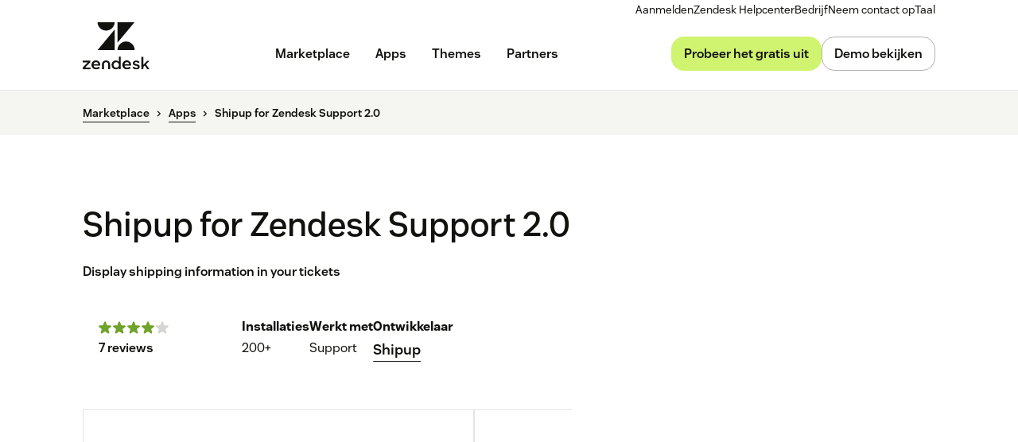

--- FILE ---
content_type: application/javascript; charset=UTF-8
request_url: https://www.zendesk.nl/web-assets/_next/static/chunks/pages/_app-05b7bfd1e1094ff0.js
body_size: 96704
content:
(self.webpackChunk_N_E=self.webpackChunk_N_E||[]).push([[92888],{71539:function(e,t,n){var r={"./da_dk/404.json":[12552,12552],"./da_dk/aiRoiCalculator.json":[97691,97691],"./da_dk/bizChallenge.json":[90417,90417],"./da_dk/blog.json":[29997,83886],"./da_dk/blogArchive.json":[20988,20988],"./da_dk/blogIndex.json":[84856,84856],"./da_dk/blogNewsletterForm.json":[63626,63626],"./da_dk/cacCalculator.json":[79979,79979],"./da_dk/common.json":[21742,21742],"./da_dk/compareTable.json":[34941,34941],"./da_dk/contactFormModal.json":[16138,16138],"./da_dk/country.json":[11223,11223],"./da_dk/csatCalculator.json":[35035,35035],"./da_dk/customer.json":[44915,44915],"./da_dk/cxTrends.json":[48960,48960],"./da_dk/demoForm.json":[92374,92374],"./da_dk/exitModals.json":[71154,71154],"./da_dk/footer.json":[29805,29805],"./da_dk/formFieldAccountLanguage.json":[56294,56294],"./da_dk/formFieldAddress.json":[91511,91511],"./da_dk/formFieldCity.json":[87994,87994],"./da_dk/formFieldCompliance.json":[63191,63191],"./da_dk/formFieldEmail.json":[79053,79053],"./da_dk/formFieldFullName.json":[25226,25226],"./da_dk/formFieldIsCustomer.json":[46580,46580],"./da_dk/formFieldJobFunction.json":[43449,43449],"./da_dk/formFieldJobLevel.json":[38914,38914],"./da_dk/formFieldJobRole.json":[18585,18585],"./da_dk/formFieldPartnerType.json":[22816,22816],"./da_dk/formFieldPassword.json":[94855,82893],"./da_dk/formFieldPostal.json":[10314,41405],"./da_dk/formFieldRoutine.json":[64845,64845],"./da_dk/formFieldSubdomain.json":[50831,50831],"./da_dk/formFieldTeamName.json":[23704,23704],"./da_dk/formFieldUseCase.json":[26536,3775],"./da_dk/formFieldVenturesCompany.json":[45036,45036],"./da_dk/formGlobal.json":[83541,83541],"./da_dk/formTrialRegisterUseCase.json":[6778,6778],"./da_dk/formUncategorized.json":[42250,42250],"./da_dk/gatedForm.json":[21790,21790],"./da_dk/globalFooter.json":[41350,41350],"./da_dk/globalHeader.json":[59552,59552],"./da_dk/globalPromos.json":[53265,53265],"./da_dk/header.json":[52358,52358],"./da_dk/industry.json":[61309,61309],"./da_dk/instapageForms.json":[96258,96258],"./da_dk/lcStaffingCalculator.json":[52937,52937],"./da_dk/legal.json":[63292,63292],"./da_dk/loadMore.json":[80795,80795],"./da_dk/marketplaceDirectory.json":[36800,36800],"./da_dk/marketplaceHome.json":[24830,24830],"./da_dk/marketplaceListings.json":[64228,20524],"./da_dk/marketplaceShared.json":[20239,20239],"./da_dk/msgStaffingCalculator.json":[55723,55723],"./da_dk/pressRelease.json":[10823,10823],"./da_dk/pricingCalculator.json":[11807,11807],"./da_dk/pricingPlans.json":[67429,67429],"./da_dk/pricingTable.json":[25734,25734],"./da_dk/profitMarginCalculator.json":[76637,76637],"./da_dk/quoteCarousel.json":[80830,80830],"./da_dk/roiCalculator.json":[8451,8451],"./da_dk/search.json":[52899,52899],"./da_dk/serviceSuite.json":[76798,76798],"./da_dk/socialBlock.json":[55876,55876],"./da_dk/startupsForm.json":[70575,70575],"./da_dk/state.json":[74306,74306],"./da_dk/stickyCta.json":[2049,2049],"./da_dk/tierThree.json":[16045,16045],"./da_dk/tileCard.json":[90375,90375],"./da_dk/trialSelection.json":[15041,15041],"./da_dk/trustCenter.json":[12017,12017],"./da_dk/webinar.json":[92061,92061],"./de_de/404.json":[89973,89973],"./de_de/aiRoiCalculator.json":[27388,27388],"./de_de/bizChallenge.json":[40779,40779],"./de_de/blog.json":[1654,1654],"./de_de/blogArchive.json":[83936,83936],"./de_de/blogIndex.json":[84787,84787],"./de_de/blogNewsletterForm.json":[2590,2590],"./de_de/cacCalculator.json":[91814,91814],"./de_de/common.json":[82698,82698],"./de_de/compareTable.json":[81669,81669],"./de_de/contactFormModal.json":[28075,76507],"./de_de/country.json":[41938,41938],"./de_de/csatCalculator.json":[69674,67595],"./de_de/customer.json":[23613,23613],"./de_de/cxTrends.json":[30452,30452],"./de_de/demoForm.json":[94116,94116],"./de_de/exitModals.json":[10768,10768],"./de_de/footer.json":[41427,41427],"./de_de/formFieldAccountLanguage.json":[58659,58659],"./de_de/formFieldAddress.json":[6469,6469],"./de_de/formFieldCity.json":[1636,1636],"./de_de/formFieldCompliance.json":[75052,75052],"./de_de/formFieldEmail.json":[48892,48892],"./de_de/formFieldFullName.json":[11313,11313],"./de_de/formFieldIsCustomer.json":[89762,89762],"./de_de/formFieldJobFunction.json":[55931,55931],"./de_de/formFieldJobLevel.json":[32480,32480],"./de_de/formFieldJobRole.json":[72478,72478],"./de_de/formFieldPartnerType.json":[8957,8957],"./de_de/formFieldPassword.json":[9642,9642],"./de_de/formFieldPostal.json":[36322,36322],"./de_de/formFieldRoutine.json":[44610,44610],"./de_de/formFieldSubdomain.json":[20131,20131],"./de_de/formFieldTeamName.json":[45255,45255],"./de_de/formFieldUseCase.json":[92869,92869],"./de_de/formFieldVenturesCompany.json":[25108,25108],"./de_de/formGlobal.json":[84755,84755],"./de_de/formTrialRegisterUseCase.json":[15954,15954],"./de_de/formUncategorized.json":[61256,61256],"./de_de/gatedForm.json":[83567,83567],"./de_de/globalFooter.json":[93562,93562],"./de_de/globalHeader.json":[37433,37433],"./de_de/globalPromos.json":[7964,7964],"./de_de/header.json":[36240,36240],"./de_de/industry.json":[24591,24591],"./de_de/instapageForms.json":[77528,77528],"./de_de/lcStaffingCalculator.json":[81409,81409],"./de_de/legal.json":[67726,67726],"./de_de/loadMore.json":[32088,32088],"./de_de/marketplaceDirectory.json":[62600,62600],"./de_de/marketplaceHome.json":[31314,31314],"./de_de/marketplaceListings.json":[87799,87799],"./de_de/marketplaceShared.json":[3638,3638],"./de_de/msgStaffingCalculator.json":[3857,3857],"./de_de/pressRelease.json":[21915,21915],"./de_de/pricingCalculator.json":[17904,17904],"./de_de/pricingPlans.json":[54902,54902],"./de_de/pricingTable.json":[7652,7652],"./de_de/profitMarginCalculator.json":[6561,6561],"./de_de/quoteCarousel.json":[30392,30392],"./de_de/roiCalculator.json":[50286,50286],"./de_de/search.json":[82509,82509],"./de_de/serviceSuite.json":[98860,98860],"./de_de/socialBlock.json":[24675,24675],"./de_de/startupsForm.json":[55456,55456],"./de_de/state.json":[40627,40627],"./de_de/stickyCta.json":[54622,54622],"./de_de/tierThree.json":[71459,71459],"./de_de/tileCard.json":[29962,29962],"./de_de/trialSelection.json":[44308,44308],"./de_de/trustCenter.json":[3854,3854],"./de_de/webinar.json":[95566,95566],"./en_gb/404.json":[73723,73723],"./en_gb/aiRoiCalculator.json":[7634,7634],"./en_gb/bizChallenge.json":[63437,63437],"./en_gb/blog.json":[53751,53751],"./en_gb/blogArchive.json":[96860,96860],"./en_gb/blogIndex.json":[60588,60588],"./en_gb/blogNewsletterForm.json":[16741,16741],"./en_gb/cacCalculator.json":[1385,1385],"./en_gb/common.json":[71009,71009],"./en_gb/compareTable.json":[53224,53224],"./en_gb/contactFormModal.json":[74864,74864],"./en_gb/country.json":[78159,78159],"./en_gb/csatCalculator.json":[47956,47956],"./en_gb/customer.json":[52959,52959],"./en_gb/cxTrends.json":[22747,22747],"./en_gb/demoForm.json":[38375,38375],"./en_gb/exitModals.json":[30318,30318],"./en_gb/footer.json":[51852,51852],"./en_gb/formFieldAccountLanguage.json":[68844,68844],"./en_gb/formFieldAddress.json":[20233,20233],"./en_gb/formFieldCity.json":[1559,1559],"./en_gb/formFieldCompliance.json":[49898,49898],"./en_gb/formFieldEmail.json":[86913,86913],"./en_gb/formFieldFullName.json":[40956,40956],"./en_gb/formFieldIsCustomer.json":[39241,39241],"./en_gb/formFieldJobFunction.json":[48282,97054],"./en_gb/formFieldJobLevel.json":[63377,63377],"./en_gb/formFieldJobRole.json":[55752,55752],"./en_gb/formFieldPartnerType.json":[50098,50098],"./en_gb/formFieldPassword.json":[41778,41778],"./en_gb/formFieldPostal.json":[70002,70002],"./en_gb/formFieldRoutine.json":[40485,40485],"./en_gb/formFieldSubdomain.json":[77269,77269],"./en_gb/formFieldTeamName.json":[29385,29385],"./en_gb/formFieldUseCase.json":[41204,41204],"./en_gb/formFieldVenturesCompany.json":[86845,86845],"./en_gb/formGlobal.json":[23856,23856],"./en_gb/formTrialRegisterUseCase.json":[71258,71258],"./en_gb/formUncategorized.json":[64215,64215],"./en_gb/gatedForm.json":[606,606],"./en_gb/globalFooter.json":[44715,44715],"./en_gb/globalHeader.json":[93962,93962],"./en_gb/globalPromos.json":[74925,74925],"./en_gb/header.json":[84387,84387],"./en_gb/industry.json":[13663,13663],"./en_gb/instapageForms.json":[9144,9144],"./en_gb/lcStaffingCalculator.json":[51463,51463],"./en_gb/legal.json":[35162,35162],"./en_gb/loadMore.json":[4628,4628],"./en_gb/marketplaceDirectory.json":[67919,67919],"./en_gb/marketplaceHome.json":[47182,47182],"./en_gb/marketplaceListings.json":[21333,21333],"./en_gb/marketplaceShared.json":[74872,74872],"./en_gb/msgStaffingCalculator.json":[85442,85442],"./en_gb/pressRelease.json":[15646,15646],"./en_gb/pricingCalculator.json":[23401,23401],"./en_gb/pricingPlans.json":[6988,6988],"./en_gb/pricingTable.json":[85758,85758],"./en_gb/profitMarginCalculator.json":[72870,72870],"./en_gb/quoteCarousel.json":[63698,63698],"./en_gb/roiCalculator.json":[50025,50025],"./en_gb/search.json":[90322,90322],"./en_gb/serviceSuite.json":[24175,24175],"./en_gb/socialBlock.json":[3911,3911],"./en_gb/startupsForm.json":[74522,74522],"./en_gb/state.json":[68651,68651],"./en_gb/stickyCta.json":[61797,61797],"./en_gb/tierThree.json":[59682,59682],"./en_gb/tileCard.json":[53098,53098],"./en_gb/trialSelection.json":[8355,8355],"./en_gb/trustCenter.json":[68636,68636],"./en_gb/webinar.json":[51479,51479],"./en_us/404.json":[99384,99384],"./en_us/aiRoiCalculator.json":[72115,72115],"./en_us/bizChallenge.json":[47144,47144],"./en_us/blog.json":[74953,74953],"./en_us/blogArchive.json":[55350,55350],"./en_us/blogIndex.json":[34848,34848],"./en_us/blogNewsletterForm.json":[97138,97138],"./en_us/cacCalculator.json":[19882,19882],"./en_us/common.json":[22672,22672],"./en_us/compareTable.json":[61138,61138],"./en_us/contactFormModal.json":[57809,57809],"./en_us/country.json":[39111,39111],"./en_us/csatCalculator.json":[76901,76901],"./en_us/customer.json":[31593,31593],"./en_us/cxTrends.json":[64091,64091],"./en_us/demoForm.json":[37366,37366],"./en_us/exitModals.json":[86008,86008],"./en_us/footer.json":[21514,21514],"./en_us/formFieldAccountLanguage.json":[11581,11581],"./en_us/formFieldAddress.json":[19795,19795],"./en_us/formFieldCity.json":[13765,13765],"./en_us/formFieldCompliance.json":[43774,43774],"./en_us/formFieldEmail.json":[18037,18037],"./en_us/formFieldFullName.json":[98136,98136],"./en_us/formFieldIsCustomer.json":[94582,94582],"./en_us/formFieldJobFunction.json":[58526,58526],"./en_us/formFieldJobLevel.json":[47961,47961],"./en_us/formFieldJobRole.json":[52966,52966],"./en_us/formFieldPartnerType.json":[96004,96004],"./en_us/formFieldPassword.json":[1390,1390],"./en_us/formFieldPostal.json":[64501,64501],"./en_us/formFieldRoutine.json":[40798,40798],"./en_us/formFieldSubdomain.json":[97960,97960],"./en_us/formFieldTeamName.json":[22185,22185],"./en_us/formFieldUseCase.json":[11072,11072],"./en_us/formFieldVenturesCompany.json":[16345,16345],"./en_us/formGlobal.json":[44601,44601],"./en_us/formTrialRegisterUseCase.json":[77743,77743],"./en_us/formUncategorized.json":[38728,84678],"./en_us/gatedForm.json":[5196,5196],"./en_us/globalFooter.json":[4087,4087],"./en_us/globalHeader.json":[55588,55588],"./en_us/globalPromos.json":[55700,55700],"./en_us/header.json":[89474,89474],"./en_us/industry.json":[3493,3493],"./en_us/instapageForms.json":[60795,52672],"./en_us/lcStaffingCalculator.json":[3956,3956],"./en_us/legal.json":[68420,68420],"./en_us/loadMore.json":[70485,70485],"./en_us/marketPlace.json":[39855,39855],"./en_us/marketplaceDirectory.json":[14553,14553],"./en_us/marketplaceHome.json":[5968,5968],"./en_us/marketplaceListings.json":[32133,32133],"./en_us/marketplaceShared.json":[47767,47767],"./en_us/msgStaffingCalculator.json":[89987,89987],"./en_us/pressRelease.json":[28389,28389],"./en_us/pricingCalculator.json":[61631,61631],"./en_us/pricingPlans.json":[37530,37530],"./en_us/pricingTable.json":[88653,88653],"./en_us/profilerForm.json":[75702,75702],"./en_us/profitMarginCalculator.json":[15992,15992],"./en_us/quoteCarousel.json":[13579,13579],"./en_us/roiCalculator.json":[9639,9639],"./en_us/search.json":[96533,96533],"./en_us/serviceSuite.json":[18497,18497],"./en_us/socialBlock.json":[58197,58197],"./en_us/startupsForm.json":[31514,31514],"./en_us/state.json":[59473,59473],"./en_us/stickyCta.json":[40657,40657],"./en_us/tierThree.json":[51837,51837],"./en_us/tileCard.json":[47490,47490],"./en_us/trialSelection.json":[89130,89130],"./en_us/trustCenter.json":[6250,6250],"./en_us/webinar.json":[77174,77174],"./es_es/404.json":[76620,76620],"./es_es/aiRoiCalculator.json":[56182,56182],"./es_es/bizChallenge.json":[2261,2261],"./es_es/blog.json":[75311,75311],"./es_es/blogArchive.json":[94071,94071],"./es_es/blogIndex.json":[57937,57937],"./es_es/blogNewsletterForm.json":[87669,87669],"./es_es/cacCalculator.json":[45499,45499],"./es_es/common.json":[54239,54239],"./es_es/compareTable.json":[53836,53836],"./es_es/contactFormModal.json":[72601,72601],"./es_es/country.json":[82138,82138],"./es_es/csatCalculator.json":[92030,92030],"./es_es/customer.json":[24028,24028],"./es_es/cxTrends.json":[82464,82464],"./es_es/demoForm.json":[78174,78174],"./es_es/exitModals.json":[85140,85140],"./es_es/footer.json":[33602,33602],"./es_es/formFieldAccountLanguage.json":[53009,53009],"./es_es/formFieldAddress.json":[53441,53441],"./es_es/formFieldCity.json":[51878,51878],"./es_es/formFieldCompliance.json":[8255,8255],"./es_es/formFieldEmail.json":[30399,30399],"./es_es/formFieldFullName.json":[59121,59121],"./es_es/formFieldIsCustomer.json":[99786,99786],"./es_es/formFieldJobFunction.json":[45687,45687],"./es_es/formFieldJobLevel.json":[37718,37718],"./es_es/formFieldJobRole.json":[42628,42628],"./es_es/formFieldPartnerType.json":[84936,84936],"./es_es/formFieldPassword.json":[36772,36772],"./es_es/formFieldPostal.json":[70079,70079],"./es_es/formFieldRoutine.json":[88394,88394],"./es_es/formFieldSubdomain.json":[79395,79395],"./es_es/formFieldTeamName.json":[97291,97291],"./es_es/formFieldUseCase.json":[92752,92752],"./es_es/formFieldVenturesCompany.json":[18453,18453],"./es_es/formGlobal.json":[42460,42460],"./es_es/formTrialRegisterUseCase.json":[33364,33364],"./es_es/formUncategorized.json":[40830,40830],"./es_es/gatedForm.json":[33639,33639],"./es_es/globalFooter.json":[48213,48213],"./es_es/globalHeader.json":[87878,87878],"./es_es/globalPromos.json":[41171,41171],"./es_es/header.json":[92609,92609],"./es_es/industry.json":[19309,19309],"./es_es/instapageForms.json":[34291,34291],"./es_es/lcStaffingCalculator.json":[47218,47218],"./es_es/legal.json":[224,224],"./es_es/loadMore.json":[36321,36321],"./es_es/marketplaceDirectory.json":[16272,16272],"./es_es/marketplaceHome.json":[93538,93538],"./es_es/marketplaceListings.json":[6838,6838],"./es_es/marketplaceShared.json":[36871,36871],"./es_es/msgStaffingCalculator.json":[27806,27806],"./es_es/pressRelease.json":[91163,91163],"./es_es/pricingCalculator.json":[54295,54295],"./es_es/pricingPlans.json":[59493,59493],"./es_es/pricingTable.json":[82118,82118],"./es_es/profitMarginCalculator.json":[39405,39405],"./es_es/quoteCarousel.json":[93537,93537],"./es_es/roiCalculator.json":[31287,31287],"./es_es/search.json":[14185,14185],"./es_es/serviceSuite.json":[85027,85027],"./es_es/socialBlock.json":[34840,34840],"./es_es/startupsForm.json":[61302,61302],"./es_es/state.json":[96067,96067],"./es_es/stickyCta.json":[93231,93231],"./es_es/tierThree.json":[60776,60776],"./es_es/tileCard.json":[84562,84562],"./es_es/trialSelection.json":[95614,95614],"./es_es/trustCenter.json":[30007,30007],"./es_es/webinar.json":[93901,93901],"./es_la/404.json":[3448,3448],"./es_la/aiRoiCalculator.json":[51433,51433],"./es_la/bizChallenge.json":[28838,28838],"./es_la/blog.json":[73702,73702],"./es_la/blogArchive.json":[5922,5922],"./es_la/blogIndex.json":[14572,14572],"./es_la/blogNewsletterForm.json":[29743,29743],"./es_la/cacCalculator.json":[47725,47725],"./es_la/common.json":[86543,86543],"./es_la/compareTable.json":[83621,83621],"./es_la/contactFormModal.json":[342,342],"./es_la/country.json":[8406,8406],"./es_la/csatCalculator.json":[45468,45468],"./es_la/customer.json":[68e3,68e3],"./es_la/cxTrends.json":[5921,5921],"./es_la/demoForm.json":[95229,95229],"./es_la/exitModals.json":[4946,4946],"./es_la/footer.json":[79160,79160],"./es_la/formFieldAccountLanguage.json":[91679,91679],"./es_la/formFieldAddress.json":[57870,57870],"./es_la/formFieldCity.json":[65021,65021],"./es_la/formFieldCompliance.json":[57061,57061],"./es_la/formFieldEmail.json":[14729,14729],"./es_la/formFieldFullName.json":[84191,84191],"./es_la/formFieldIsCustomer.json":[76087,76087],"./es_la/formFieldJobFunction.json":[45814,45814],"./es_la/formFieldJobLevel.json":[1662,1662],"./es_la/formFieldJobRole.json":[46581,46581],"./es_la/formFieldPartnerType.json":[51292,51292],"./es_la/formFieldPassword.json":[97457,97457],"./es_la/formFieldPostal.json":[48400,48400],"./es_la/formFieldRoutine.json":[47034,47034],"./es_la/formFieldSubdomain.json":[28821,28821],"./es_la/formFieldTeamName.json":[42720,42720],"./es_la/formFieldUseCase.json":[23870,23870],"./es_la/formFieldVenturesCompany.json":[11885,11885],"./es_la/formGlobal.json":[91595,91595],"./es_la/formTrialRegisterUseCase.json":[92114,92114],"./es_la/formUncategorized.json":[70475,70475],"./es_la/gatedForm.json":[7266,7266],"./es_la/globalFooter.json":[62132,62132],"./es_la/globalHeader.json":[15322,15322],"./es_la/globalPromos.json":[48241,48241],"./es_la/header.json":[40661,40661],"./es_la/industry.json":[43754,43754],"./es_la/instapageForms.json":[29676,29676],"./es_la/lcStaffingCalculator.json":[52276,52276],"./es_la/legal.json":[54865,54865],"./es_la/loadMore.json":[53382,53382],"./es_la/marketplaceDirectory.json":[69058,69058],"./es_la/marketplaceHome.json":[19643,19643],"./es_la/marketplaceListings.json":[17805,17805],"./es_la/marketplaceShared.json":[96029,96029],"./es_la/msgStaffingCalculator.json":[53786,53786],"./es_la/pressRelease.json":[94216,94216],"./es_la/pricingCalculator.json":[26341,81210],"./es_la/pricingPlans.json":[10149,10149],"./es_la/pricingTable.json":[85772,85772],"./es_la/profitMarginCalculator.json":[24367,24367],"./es_la/quoteCarousel.json":[91083,91083],"./es_la/roiCalculator.json":[32113,32113],"./es_la/search.json":[97267,97267],"./es_la/serviceSuite.json":[9594,9594],"./es_la/socialBlock.json":[57219,57219],"./es_la/startupsForm.json":[1387,1387],"./es_la/state.json":[72620,72620],"./es_la/stickyCta.json":[61563,61563],"./es_la/tierThree.json":[29930,29930],"./es_la/tileCard.json":[86458,86458],"./es_la/trialSelection.json":[5048,5048],"./es_la/trustCenter.json":[45311,45311],"./es_la/webinar.json":[53996,53996],"./fr_fr/404.json":[98759,98759],"./fr_fr/aiRoiCalculator.json":[11107,11107],"./fr_fr/bizChallenge.json":[56810,56810],"./fr_fr/blog.json":[2581,2581],"./fr_fr/blogArchive.json":[64337,64337],"./fr_fr/blogIndex.json":[19203,19203],"./fr_fr/blogNewsletterForm.json":[11129,11129],"./fr_fr/cacCalculator.json":[80327,80327],"./fr_fr/common.json":[65097,35027],"./fr_fr/compareTable.json":[83565,83565],"./fr_fr/contactFormModal.json":[40104,40104],"./fr_fr/country.json":[7983,7983],"./fr_fr/csatCalculator.json":[84016,84016],"./fr_fr/customer.json":[23896,79152],"./fr_fr/cxTrends.json":[90823,90823],"./fr_fr/demoForm.json":[65933,65933],"./fr_fr/exitModals.json":[75146,75146],"./fr_fr/footer.json":[61062,61062],"./fr_fr/formFieldAccountLanguage.json":[12407,12407],"./fr_fr/formFieldAddress.json":[45758,45758],"./fr_fr/formFieldCity.json":[9859,9859],"./fr_fr/formFieldCompliance.json":[50128,50128],"./fr_fr/formFieldEmail.json":[60019,60019],"./fr_fr/formFieldFullName.json":[60216,60216],"./fr_fr/formFieldIsCustomer.json":[23151,23151],"./fr_fr/formFieldJobFunction.json":[27236,27236],"./fr_fr/formFieldJobLevel.json":[45880,45880],"./fr_fr/formFieldJobRole.json":[69848,69848],"./fr_fr/formFieldPartnerType.json":[94154,94154],"./fr_fr/formFieldPassword.json":[28896,28896],"./fr_fr/formFieldPostal.json":[70556,70556],"./fr_fr/formFieldRoutine.json":[18002,18002],"./fr_fr/formFieldSubdomain.json":[54751,54751],"./fr_fr/formFieldTeamName.json":[70936,70936],"./fr_fr/formFieldUseCase.json":[76382,97814],"./fr_fr/formFieldVenturesCompany.json":[50837,50837],"./fr_fr/formGlobal.json":[11892,11892],"./fr_fr/formTrialRegisterUseCase.json":[84312,84312],"./fr_fr/formUncategorized.json":[15239,15239],"./fr_fr/gatedForm.json":[24920,24920],"./fr_fr/globalFooter.json":[61993,61993],"./fr_fr/globalHeader.json":[65464,65464],"./fr_fr/globalPromos.json":[41521,41521],"./fr_fr/header.json":[2770,2770],"./fr_fr/industry.json":[92870,92870],"./fr_fr/instapageForms.json":[1504,1504],"./fr_fr/lcStaffingCalculator.json":[36889,36889],"./fr_fr/legal.json":[5129,5129],"./fr_fr/loadMore.json":[49513,49513],"./fr_fr/marketplaceDirectory.json":[15985,15985],"./fr_fr/marketplaceHome.json":[55137,55137],"./fr_fr/marketplaceListings.json":[99673,99673],"./fr_fr/marketplaceShared.json":[71116,71116],"./fr_fr/msgStaffingCalculator.json":[96924,96924],"./fr_fr/pressRelease.json":[24040,24040],"./fr_fr/pricingCalculator.json":[93019,93019],"./fr_fr/pricingPlans.json":[12644,12644],"./fr_fr/pricingTable.json":[7843,7843],"./fr_fr/profitMarginCalculator.json":[46330,46330],"./fr_fr/quoteCarousel.json":[8735,8735],"./fr_fr/roiCalculator.json":[61648,61648],"./fr_fr/search.json":[64811,64811],"./fr_fr/serviceSuite.json":[70657,70657],"./fr_fr/socialBlock.json":[65471,65471],"./fr_fr/startupsForm.json":[3633,3633],"./fr_fr/state.json":[18031,18031],"./fr_fr/stickyCta.json":[75793,75793],"./fr_fr/tierThree.json":[12718,12718],"./fr_fr/tileCard.json":[49452,49452],"./fr_fr/trialSelection.json":[62327,62327],"./fr_fr/trustCenter.json":[98210,98210],"./fr_fr/webinar.json":[64371,64371],"./it_it/404.json":[70350,70350],"./it_it/aiRoiCalculator.json":[35533,35533],"./it_it/bizChallenge.json":[83594,83594],"./it_it/blog.json":[57359,57359],"./it_it/blogArchive.json":[67405,67405],"./it_it/blogIndex.json":[57111,57111],"./it_it/blogNewsletterForm.json":[14966,14966],"./it_it/cacCalculator.json":[87798,87798],"./it_it/common.json":[51414,51414],"./it_it/compareTable.json":[20423,20423],"./it_it/contactFormModal.json":[64159,64159],"./it_it/country.json":[28081,28081],"./it_it/csatCalculator.json":[65963,65963],"./it_it/customer.json":[98949,98949],"./it_it/cxTrends.json":[37804,37804],"./it_it/demoForm.json":[93010,93010],"./it_it/exitModals.json":[19874,19874],"./it_it/footer.json":[72111,72111],"./it_it/formFieldAccountLanguage.json":[61024,61024],"./it_it/formFieldAddress.json":[71622,71622],"./it_it/formFieldCity.json":[2404,2404],"./it_it/formFieldCompliance.json":[12976,12976],"./it_it/formFieldEmail.json":[76451,76451],"./it_it/formFieldFullName.json":[38078,38078],"./it_it/formFieldIsCustomer.json":[7931,7931],"./it_it/formFieldJobFunction.json":[40643,40643],"./it_it/formFieldJobLevel.json":[51802,51802],"./it_it/formFieldJobRole.json":[97651,97651],"./it_it/formFieldPartnerType.json":[43628,43628],"./it_it/formFieldPassword.json":[71791,71791],"./it_it/formFieldPostal.json":[46455,46455],"./it_it/formFieldRoutine.json":[7033,7033],"./it_it/formFieldSubdomain.json":[52982,52982],"./it_it/formFieldTeamName.json":[52879,52879],"./it_it/formFieldUseCase.json":[65568,65568],"./it_it/formFieldVenturesCompany.json":[55132,55132],"./it_it/formGlobal.json":[83721,83721],"./it_it/formTrialRegisterUseCase.json":[7570,7570],"./it_it/formUncategorized.json":[50,50],"./it_it/gatedForm.json":[31205,31205],"./it_it/globalFooter.json":[55656,55656],"./it_it/globalHeader.json":[72955,72955],"./it_it/globalPromos.json":[20169,20169],"./it_it/header.json":[78130,78130],"./it_it/industry.json":[6910,6910],"./it_it/instapageForms.json":[58545,58545],"./it_it/lcStaffingCalculator.json":[68153,68153],"./it_it/legal.json":[21349,21349],"./it_it/loadMore.json":[93365,94934],"./it_it/marketplaceDirectory.json":[28673,28673],"./it_it/marketplaceHome.json":[99491,99491],"./it_it/marketplaceListings.json":[43579,43579],"./it_it/marketplaceShared.json":[34091,34091],"./it_it/msgStaffingCalculator.json":[78780,77771],"./it_it/pressRelease.json":[10555,10555],"./it_it/pricingCalculator.json":[51073,51073],"./it_it/pricingPlans.json":[42229,42229],"./it_it/pricingTable.json":[80324,80324],"./it_it/profitMarginCalculator.json":[64444,64444],"./it_it/quoteCarousel.json":[61928,61928],"./it_it/roiCalculator.json":[67036,67036],"./it_it/search.json":[19243,19243],"./it_it/serviceSuite.json":[61605,61605],"./it_it/socialBlock.json":[61807,61807],"./it_it/startupsForm.json":[90302,53816],"./it_it/state.json":[44529,44529],"./it_it/stickyCta.json":[38094,38094],"./it_it/tierThree.json":[3807,3807],"./it_it/tileCard.json":[36512,36512],"./it_it/trialSelection.json":[92036,92036],"./it_it/trustCenter.json":[23719,23719],"./it_it/webinar.json":[87541,87541],"./ja_jp/404.json":[1641,1641],"./ja_jp/aiRoiCalculator.json":[24538,24538],"./ja_jp/bizChallenge.json":[71063,71063],"./ja_jp/blog.json":[19069,19069],"./ja_jp/blogArchive.json":[42769,42769],"./ja_jp/blogIndex.json":[91331,91331],"./ja_jp/blogNewsletterForm.json":[20232,11262],"./ja_jp/cacCalculator.json":[75189,75189],"./ja_jp/common.json":[56037,56037],"./ja_jp/compareTable.json":[81711,81711],"./ja_jp/contactFormModal.json":[86175,86175],"./ja_jp/country.json":[78407,78407],"./ja_jp/csatCalculator.json":[18686,18686],"./ja_jp/customer.json":[22369,22369],"./ja_jp/cxTrends.json":[46200,46200],"./ja_jp/demoForm.json":[78057,78057],"./ja_jp/exitModals.json":[32223,32223],"./ja_jp/footer.json":[64395,64395],"./ja_jp/formFieldAccountLanguage.json":[91697,91697],"./ja_jp/formFieldAddress.json":[7152,7152],"./ja_jp/formFieldCity.json":[13326,13326],"./ja_jp/formFieldCompliance.json":[42167,42167],"./ja_jp/formFieldEmail.json":[41211,41211],"./ja_jp/formFieldFullName.json":[41676,41676],"./ja_jp/formFieldIsCustomer.json":[61453,61453],"./ja_jp/formFieldJobFunction.json":[994,1499],"./ja_jp/formFieldJobLevel.json":[50541,50541],"./ja_jp/formFieldJobRole.json":[77983,77983],"./ja_jp/formFieldPartnerType.json":[62064,62064],"./ja_jp/formFieldPassword.json":[53726,53726],"./ja_jp/formFieldPostal.json":[67808,67808],"./ja_jp/formFieldRoutine.json":[42818,42818],"./ja_jp/formFieldSubdomain.json":[78397,78397],"./ja_jp/formFieldTeamName.json":[25468,25468],"./ja_jp/formFieldUseCase.json":[55053,55053],"./ja_jp/formFieldVenturesCompany.json":[90196,90196],"./ja_jp/formGlobal.json":[89442,89442],"./ja_jp/formTrialRegisterUseCase.json":[65734,65734],"./ja_jp/formUncategorized.json":[29987,29987],"./ja_jp/gatedForm.json":[97035,97035],"./ja_jp/globalFooter.json":[23189,23189],"./ja_jp/globalHeader.json":[73422,73422],"./ja_jp/globalPromos.json":[92432,92432],"./ja_jp/header.json":[23007,23007],"./ja_jp/industry.json":[18871,18871],"./ja_jp/instapageForms.json":[22752,22752],"./ja_jp/lcStaffingCalculator.json":[56133,56133],"./ja_jp/legal.json":[12611,12611],"./ja_jp/loadMore.json":[36508,36508],"./ja_jp/marketplaceDirectory.json":[21905,21905],"./ja_jp/marketplaceHome.json":[54587,54587],"./ja_jp/marketplaceListings.json":[97758,97758],"./ja_jp/marketplaceShared.json":[28500,28500],"./ja_jp/msgStaffingCalculator.json":[46794,46794],"./ja_jp/pressRelease.json":[56110,56110],"./ja_jp/pricingCalculator.json":[4825,4825],"./ja_jp/pricingPlans.json":[39198,39198],"./ja_jp/pricingTable.json":[48139,48139],"./ja_jp/profitMarginCalculator.json":[87789,87789],"./ja_jp/quoteCarousel.json":[87430,87430],"./ja_jp/roiCalculator.json":[82863,82863],"./ja_jp/search.json":[2800,2800],"./ja_jp/serviceSuite.json":[16489,16489],"./ja_jp/socialBlock.json":[59312,59312],"./ja_jp/startupsForm.json":[93404,93404],"./ja_jp/state.json":[72472,72472],"./ja_jp/stickyCta.json":[40784,40784],"./ja_jp/tierThree.json":[50864,50864],"./ja_jp/tileCard.json":[48186,48186],"./ja_jp/trialSelection.json":[19645,19645],"./ja_jp/trustCenter.json":[53990,53990],"./ja_jp/webinar.json":[15742,15742],"./ko_kr/404.json":[15268,15268],"./ko_kr/aiRoiCalculator.json":[49215,49215],"./ko_kr/bizChallenge.json":[12612,12612],"./ko_kr/blog.json":[28680,28680],"./ko_kr/blogArchive.json":[30605,30605],"./ko_kr/blogIndex.json":[59658,59658],"./ko_kr/blogNewsletterForm.json":[77973,77973],"./ko_kr/cacCalculator.json":[48011,48011],"./ko_kr/common.json":[18903,18903],"./ko_kr/compareTable.json":[12204,12204],"./ko_kr/contactFormModal.json":[72218,72218],"./ko_kr/country.json":[33664,33664],"./ko_kr/csatCalculator.json":[32378,32378],"./ko_kr/customer.json":[96904,96904],"./ko_kr/cxTrends.json":[6584,6584],"./ko_kr/demoForm.json":[58903,58903],"./ko_kr/exitModals.json":[47789,47789],"./ko_kr/footer.json":[2648,2648],"./ko_kr/formFieldAccountLanguage.json":[70937,83943],"./ko_kr/formFieldAddress.json":[34123,34123],"./ko_kr/formFieldCity.json":[5487,5487],"./ko_kr/formFieldCompliance.json":[5341,88498],"./ko_kr/formFieldEmail.json":[52427,52427],"./ko_kr/formFieldFullName.json":[38983,38983],"./ko_kr/formFieldIsCustomer.json":[69468,69468],"./ko_kr/formFieldJobFunction.json":[60881,60881],"./ko_kr/formFieldJobLevel.json":[51083,68140],"./ko_kr/formFieldJobRole.json":[51331,51331],"./ko_kr/formFieldPartnerType.json":[95763,95763],"./ko_kr/formFieldPassword.json":[27029,27029],"./ko_kr/formFieldPostal.json":[87002,87002],"./ko_kr/formFieldRoutine.json":[23181,23181],"./ko_kr/formFieldSubdomain.json":[99900,99900],"./ko_kr/formFieldTeamName.json":[77522,77522],"./ko_kr/formFieldUseCase.json":[19074,19074],"./ko_kr/formFieldVenturesCompany.json":[84198,84198],"./ko_kr/formGlobal.json":[4255,4255],"./ko_kr/formTrialRegisterUseCase.json":[98600,98600],"./ko_kr/formUncategorized.json":[98999,98999],"./ko_kr/gatedForm.json":[15054,15054],"./ko_kr/globalFooter.json":[97004,97004],"./ko_kr/globalHeader.json":[67447,67447],"./ko_kr/globalPromos.json":[79968,79968],"./ko_kr/header.json":[80703,91586],"./ko_kr/industry.json":[6812,6812],"./ko_kr/instapageForms.json":[66651,66651],"./ko_kr/lcStaffingCalculator.json":[39081,39081],"./ko_kr/legal.json":[44964,44964],"./ko_kr/loadMore.json":[91934,940],"./ko_kr/marketplaceDirectory.json":[90762,90762],"./ko_kr/marketplaceHome.json":[91382,91382],"./ko_kr/marketplaceListings.json":[50800,50800],"./ko_kr/marketplaceShared.json":[28140,28140],"./ko_kr/msgStaffingCalculator.json":[32645,32645],"./ko_kr/pressRelease.json":[82332,82332],"./ko_kr/pricingCalculator.json":[50078,50078],"./ko_kr/pricingPlans.json":[4565,4565],"./ko_kr/pricingTable.json":[73435,73435],"./ko_kr/profitMarginCalculator.json":[71645,71645],"./ko_kr/quoteCarousel.json":[27815,27815],"./ko_kr/roiCalculator.json":[32052,32052],"./ko_kr/search.json":[10919,10919],"./ko_kr/serviceSuite.json":[15110,15110],"./ko_kr/socialBlock.json":[60697,60697],"./ko_kr/startupsForm.json":[40439,40439],"./ko_kr/state.json":[95730,95730],"./ko_kr/stickyCta.json":[19921,19921],"./ko_kr/tierThree.json":[60243,60243],"./ko_kr/tileCard.json":[99235,99235],"./ko_kr/trialSelection.json":[86775,86775],"./ko_kr/trustCenter.json":[74689,74689],"./ko_kr/webinar.json":[82468,82468],"./nl_nl/404.json":[35363,35363],"./nl_nl/aiRoiCalculator.json":[2921,2921],"./nl_nl/bizChallenge.json":[31838,31838],"./nl_nl/blog.json":[93747,93747],"./nl_nl/blogArchive.json":[14269,14269],"./nl_nl/blogIndex.json":[49187,90310],"./nl_nl/blogNewsletterForm.json":[23242,23242],"./nl_nl/cacCalculator.json":[25929,25929],"./nl_nl/common.json":[19946,19946],"./nl_nl/compareTable.json":[6883,6883],"./nl_nl/contactFormModal.json":[5655,5655],"./nl_nl/country.json":[90474,38777],"./nl_nl/csatCalculator.json":[5391,5391],"./nl_nl/customer.json":[9838,9838],"./nl_nl/cxTrends.json":[50214,50214],"./nl_nl/demoForm.json":[3794,3794],"./nl_nl/exitModals.json":[24817,24817],"./nl_nl/footer.json":[17969,17969],"./nl_nl/formFieldAccountLanguage.json":[5704,5704],"./nl_nl/formFieldAddress.json":[97244,97244],"./nl_nl/formFieldCity.json":[12245,12245],"./nl_nl/formFieldCompliance.json":[27782,27782],"./nl_nl/formFieldEmail.json":[49560,49560],"./nl_nl/formFieldFullName.json":[28312,28312],"./nl_nl/formFieldIsCustomer.json":[43489,43489],"./nl_nl/formFieldJobFunction.json":[83371,83371],"./nl_nl/formFieldJobLevel.json":[74738,74738],"./nl_nl/formFieldJobRole.json":[20791,20791],"./nl_nl/formFieldPartnerType.json":[88521,88521],"./nl_nl/formFieldPassword.json":[52299,52299],"./nl_nl/formFieldPostal.json":[47917,21019],"./nl_nl/formFieldRoutine.json":[62251,62251],"./nl_nl/formFieldSubdomain.json":[21892,21892],"./nl_nl/formFieldTeamName.json":[95429,95429],"./nl_nl/formFieldUseCase.json":[18020,18020],"./nl_nl/formFieldVenturesCompany.json":[5676,5676],"./nl_nl/formGlobal.json":[91200,91200],"./nl_nl/formTrialRegisterUseCase.json":[88850,88850],"./nl_nl/formUncategorized.json":[53782,60795],"./nl_nl/gatedForm.json":[7851,7851],"./nl_nl/globalFooter.json":[26137,26137],"./nl_nl/globalHeader.json":[39710,39710],"./nl_nl/globalPromos.json":[95272,95272],"./nl_nl/header.json":[85666,85666],"./nl_nl/industry.json":[4082,61142],"./nl_nl/instapageForms.json":[51563,51563],"./nl_nl/lcStaffingCalculator.json":[83958,83958],"./nl_nl/legal.json":[8646,8646],"./nl_nl/loadMore.json":[38611,38611],"./nl_nl/marketplaceDirectory.json":[10413,10413],"./nl_nl/marketplaceHome.json":[42314,42314],"./nl_nl/marketplaceListings.json":[35449,35449],"./nl_nl/marketplaceShared.json":[41948,41948],"./nl_nl/msgStaffingCalculator.json":[24869,24869],"./nl_nl/pressRelease.json":[48936,48936],"./nl_nl/pricingCalculator.json":[35111,35111],"./nl_nl/pricingPlans.json":[92967,92967],"./nl_nl/pricingTable.json":[78351,78351],"./nl_nl/profitMarginCalculator.json":[67582,67582],"./nl_nl/quoteCarousel.json":[51599,51599],"./nl_nl/roiCalculator.json":[98547,98547],"./nl_nl/search.json":[70638,70638],"./nl_nl/serviceSuite.json":[40982,40982],"./nl_nl/socialBlock.json":[7933,7933],"./nl_nl/startupsForm.json":[45197,45197],"./nl_nl/state.json":[31082,31082],"./nl_nl/stickyCta.json":[73244,73244],"./nl_nl/tierThree.json":[64897,64897],"./nl_nl/tileCard.json":[20421,20421],"./nl_nl/trialSelection.json":[34139,34139],"./nl_nl/trustCenter.json":[94999,94999],"./nl_nl/webinar.json":[98932,98932],"./pt_br/404.json":[21772,21772],"./pt_br/aiRoiCalculator.json":[49604,49604],"./pt_br/bizChallenge.json":[91571,91571],"./pt_br/blog.json":[72038,72038],"./pt_br/blogArchive.json":[29799,29799],"./pt_br/blogIndex.json":[67125,67125],"./pt_br/blogNewsletterForm.json":[66714,66714],"./pt_br/cacCalculator.json":[19258,19258],"./pt_br/common.json":[53345,53345],"./pt_br/compareTable.json":[78976,78976],"./pt_br/contactFormModal.json":[49847,49847],"./pt_br/country.json":[93700,93700],"./pt_br/csatCalculator.json":[4219,4219],"./pt_br/customer.json":[78271,78271],"./pt_br/cxTrends.json":[74358,74358],"./pt_br/demoForm.json":[94265,94265],"./pt_br/exitModals.json":[50270,50270],"./pt_br/footer.json":[53203,53203],"./pt_br/formFieldAccountLanguage.json":[52606,52606],"./pt_br/formFieldAddress.json":[7734,7734],"./pt_br/formFieldCity.json":[50253,50253],"./pt_br/formFieldCompliance.json":[3096,3096],"./pt_br/formFieldEmail.json":[51396,51396],"./pt_br/formFieldFullName.json":[14373,14373],"./pt_br/formFieldIsCustomer.json":[91701,91701],"./pt_br/formFieldJobFunction.json":[89317,89317],"./pt_br/formFieldJobLevel.json":[80904,80904],"./pt_br/formFieldJobRole.json":[9958,9958],"./pt_br/formFieldPartnerType.json":[7840,7840],"./pt_br/formFieldPassword.json":[65750,65750],"./pt_br/formFieldPostal.json":[6157,6157],"./pt_br/formFieldRoutine.json":[94082,94082],"./pt_br/formFieldSubdomain.json":[63110,63110],"./pt_br/formFieldTeamName.json":[43658,43658],"./pt_br/formFieldUseCase.json":[13190,13190],"./pt_br/formFieldVenturesCompany.json":[23827,23827],"./pt_br/formGlobal.json":[36663,36663],"./pt_br/formTrialRegisterUseCase.json":[5520,5520],"./pt_br/formUncategorized.json":[49372,49372],"./pt_br/gatedForm.json":[95276,95276],"./pt_br/globalFooter.json":[54184,54184],"./pt_br/globalHeader.json":[84997,71482],"./pt_br/globalPromos.json":[52874,52874],"./pt_br/header.json":[21835,21835],"./pt_br/industry.json":[21459,21459],"./pt_br/instapageForms.json":[4143,4143],"./pt_br/lcStaffingCalculator.json":[79579,79579],"./pt_br/legal.json":[37687,37687],"./pt_br/loadMore.json":[82275,82275],"./pt_br/marketplaceDirectory.json":[66835,66835],"./pt_br/marketplaceHome.json":[53761,53761],"./pt_br/marketplaceListings.json":[96939,96939],"./pt_br/marketplaceShared.json":[85610,85610],"./pt_br/msgStaffingCalculator.json":[42127,42127],"./pt_br/pressRelease.json":[1302,1302],"./pt_br/pricingCalculator.json":[91581,91581],"./pt_br/pricingPlans.json":[38468,38468],"./pt_br/pricingTable.json":[65261,65261],"./pt_br/profitMarginCalculator.json":[23746,23746],"./pt_br/quoteCarousel.json":[96442,96442],"./pt_br/roiCalculator.json":[87290,87290],"./pt_br/search.json":[70233,70233],"./pt_br/serviceSuite.json":[45441,45441],"./pt_br/socialBlock.json":[63549,63549],"./pt_br/startupsForm.json":[39713,39713],"./pt_br/state.json":[11944,84997],"./pt_br/stickyCta.json":[9092,9092],"./pt_br/tierThree.json":[76564,76564],"./pt_br/tileCard.json":[14834,14834],"./pt_br/trialSelection.json":[20551,20551],"./pt_br/trustCenter.json":[14812,14812],"./pt_br/webinar.json":[19182,19182],"./sv_se/404.json":[50787,50787],"./sv_se/aiRoiCalculator.json":[25075,25075],"./sv_se/bizChallenge.json":[50189,50189],"./sv_se/blog.json":[31905,65154],"./sv_se/blogArchive.json":[18863,18863],"./sv_se/blogIndex.json":[97493,97493],"./sv_se/blogNewsletterForm.json":[17826,17826],"./sv_se/cacCalculator.json":[69373,69373],"./sv_se/common.json":[2514,2514],"./sv_se/compareTable.json":[75026,75026],"./sv_se/contactFormModal.json":[81205,81205],"./sv_se/country.json":[22253,22253],"./sv_se/csatCalculator.json":[90581,90581],"./sv_se/customer.json":[25394,25394],"./sv_se/cxTrends.json":[6474,6474],"./sv_se/demoForm.json":[59397,59397],"./sv_se/exitModals.json":[16795,16795],"./sv_se/footer.json":[19739,19739],"./sv_se/formFieldAccountLanguage.json":[21547,21547],"./sv_se/formFieldAddress.json":[41,41],"./sv_se/formFieldCity.json":[53322,52855],"./sv_se/formFieldCompliance.json":[92885,92885],"./sv_se/formFieldEmail.json":[15797,15797],"./sv_se/formFieldFullName.json":[16412,16412],"./sv_se/formFieldIsCustomer.json":[73223,73223],"./sv_se/formFieldJobFunction.json":[93614,93614],"./sv_se/formFieldJobLevel.json":[99199,99199],"./sv_se/formFieldJobRole.json":[72740,72740],"./sv_se/formFieldPartnerType.json":[94171,94171],"./sv_se/formFieldPassword.json":[37445,49187],"./sv_se/formFieldPostal.json":[22650,22650],"./sv_se/formFieldRoutine.json":[57094,57094],"./sv_se/formFieldSubdomain.json":[46091,46091],"./sv_se/formFieldTeamName.json":[89184,89184],"./sv_se/formFieldUseCase.json":[66434,66434],"./sv_se/formFieldVenturesCompany.json":[5537,5537],"./sv_se/formGlobal.json":[70337,70337],"./sv_se/formTrialRegisterUseCase.json":[34396,34396],"./sv_se/formUncategorized.json":[53814,53814],"./sv_se/gatedForm.json":[70549,70549],"./sv_se/globalFooter.json":[39051,39051],"./sv_se/globalHeader.json":[33283,33283],"./sv_se/globalPromos.json":[27651,27651],"./sv_se/header.json":[57123,57123],"./sv_se/industry.json":[4027,4027],"./sv_se/instapageForms.json":[41592,41592],"./sv_se/lcStaffingCalculator.json":[90954,90954],"./sv_se/legal.json":[9946,9946],"./sv_se/loadMore.json":[48349,73242],"./sv_se/marketplaceDirectory.json":[2416,2416],"./sv_se/marketplaceHome.json":[25039,25039],"./sv_se/marketplaceListings.json":[41253,41253],"./sv_se/marketplaceShared.json":[43331,43331],"./sv_se/msgStaffingCalculator.json":[96776,96776],"./sv_se/pressRelease.json":[3247,3247],"./sv_se/pricingCalculator.json":[96171,96171],"./sv_se/pricingPlans.json":[75105,99153],"./sv_se/pricingTable.json":[3167,3167],"./sv_se/profitMarginCalculator.json":[91812,65207],"./sv_se/quoteCarousel.json":[62001,62001],"./sv_se/roiCalculator.json":[60395,60395],"./sv_se/search.json":[81896,81896],"./sv_se/serviceSuite.json":[17713,17713],"./sv_se/socialBlock.json":[81979,81979],"./sv_se/startupsForm.json":[34951,34951],"./sv_se/state.json":[32717,32717],"./sv_se/stickyCta.json":[11965,11965],"./sv_se/tierThree.json":[91984,91984],"./sv_se/tileCard.json":[73360,73360],"./sv_se/trialSelection.json":[12035,12035],"./sv_se/trustCenter.json":[50663,50663],"./sv_se/webinar.json":[65422,65422],"./th_th/404.json":[26903,26903],"./th_th/aiRoiCalculator.json":[1312,1312],"./th_th/bizChallenge.json":[99761,99761],"./th_th/blog.json":[5875,5875],"./th_th/blogArchive.json":[86400,86400],"./th_th/blogIndex.json":[47823,47823],"./th_th/blogNewsletterForm.json":[5912,5912],"./th_th/cacCalculator.json":[24217,24217],"./th_th/common.json":[82248,82248],"./th_th/compareTable.json":[78046,78046],"./th_th/contactFormModal.json":[79298,79298],"./th_th/country.json":[24387,24387],"./th_th/csatCalculator.json":[81466,81466],"./th_th/customer.json":[19281,19281],"./th_th/cxTrends.json":[16802,16802],"./th_th/demoForm.json":[18614,18614],"./th_th/exitModals.json":[79030,79030],"./th_th/footer.json":[85484,85484],"./th_th/formFieldAccountLanguage.json":[4114,4114],"./th_th/formFieldAddress.json":[18747,80322],"./th_th/formFieldCity.json":[74959,74959],"./th_th/formFieldCompliance.json":[13626,13626],"./th_th/formFieldEmail.json":[79708,79708],"./th_th/formFieldFullName.json":[91211,91211],"./th_th/formFieldIsCustomer.json":[77749,77749],"./th_th/formFieldJobFunction.json":[35615,35615],"./th_th/formFieldJobLevel.json":[2182,2182],"./th_th/formFieldJobRole.json":[30184,30184],"./th_th/formFieldPartnerType.json":[79082,79082],"./th_th/formFieldPassword.json":[86973,86973],"./th_th/formFieldPostal.json":[69273,69273],"./th_th/formFieldRoutine.json":[23092,23092],"./th_th/formFieldSubdomain.json":[63120,63120],"./th_th/formFieldTeamName.json":[96760,96760],"./th_th/formFieldUseCase.json":[94939,94939],"./th_th/formFieldVenturesCompany.json":[14251,14251],"./th_th/formGlobal.json":[72728,72728],"./th_th/formUncategorized.json":[24032,24032],"./th_th/gatedForm.json":[55052,55052],"./th_th/globalFooter.json":[94061,94061],"./th_th/globalHeader.json":[86889,86889],"./th_th/globalPromos.json":[67243,67243],"./th_th/header.json":[79293,79293],"./th_th/industry.json":[43208,43208],"./th_th/instapageForms.json":[82348,82348],"./th_th/lcStaffingCalculator.json":[78118,78118],"./th_th/legal.json":[74252,74252],"./th_th/loadMore.json":[71733,71733],"./th_th/marketplaceDirectory.json":[23484,23484],"./th_th/marketplaceHome.json":[1678,1678],"./th_th/marketplaceListings.json":[170,170],"./th_th/marketplaceShared.json":[11933,76382],"./th_th/msgStaffingCalculator.json":[37016,30845],"./th_th/pressRelease.json":[42538,82973],"./th_th/pricingCalculator.json":[47755,47755],"./th_th/pricingPlans.json":[22734,22734],"./th_th/profitMarginCalculator.json":[21759,21759],"./th_th/quoteCarousel.json":[54648,54648],"./th_th/roiCalculator.json":[37216,37216],"./th_th/search.json":[48329,48329],"./th_th/serviceSuite.json":[18595,18595],"./th_th/socialBlock.json":[91623,91623],"./th_th/startupsForm.json":[5239,5239],"./th_th/state.json":[92773,92773],"./th_th/stickyCta.json":[70417,70417],"./th_th/tierThree.json":[3310,3310],"./th_th/tileCard.json":[64925,64925],"./th_th/trialSelection.json":[41183,41183],"./th_th/trustCenter.json":[49307,49307],"./th_th/webinar.json":[87207,87207],"./zh_hk/404.json":[92052,92052],"./zh_hk/aiRoiCalculator.json":[28277,28277],"./zh_hk/bizChallenge.json":[76370,76370],"./zh_hk/blog.json":[91188,88999],"./zh_hk/blogArchive.json":[52846,52846],"./zh_hk/blogIndex.json":[91481,91481],"./zh_hk/blogNewsletterForm.json":[35038,35038],"./zh_hk/cacCalculator.json":[61702,61702],"./zh_hk/common.json":[75248,75248],"./zh_hk/compareTable.json":[99891,99891],"./zh_hk/contactFormModal.json":[95289,95289],"./zh_hk/country.json":[39164,39164],"./zh_hk/csatCalculator.json":[16525,16525],"./zh_hk/customer.json":[51567,51567],"./zh_hk/cxTrends.json":[48962,48962],"./zh_hk/demoForm.json":[22346,22346],"./zh_hk/exitModals.json":[22926,22926],"./zh_hk/footer.json":[93355,93355],"./zh_hk/formFieldAccountLanguage.json":[1483,1483],"./zh_hk/formFieldAddress.json":[59825,59825],"./zh_hk/formFieldCity.json":[55234,55234],"./zh_hk/formFieldCompliance.json":[71777,71777],"./zh_hk/formFieldEmail.json":[29109,29109],"./zh_hk/formFieldFullName.json":[6563,6563],"./zh_hk/formFieldIsCustomer.json":[4939,4939],"./zh_hk/formFieldJobFunction.json":[53504,53504],"./zh_hk/formFieldJobLevel.json":[21933,21933],"./zh_hk/formFieldJobRole.json":[9521,9521],"./zh_hk/formFieldPartnerType.json":[97150,33334],"./zh_hk/formFieldPassword.json":[32719,32719],"./zh_hk/formFieldPostal.json":[64535,64535],"./zh_hk/formFieldRoutine.json":[87505,87505],"./zh_hk/formFieldSubdomain.json":[125,125],"./zh_hk/formFieldTeamName.json":[57714,57714],"./zh_hk/formFieldUseCase.json":[3884,3884],"./zh_hk/formFieldVenturesCompany.json":[3363,3363],"./zh_hk/formGlobal.json":[8234,8234],"./zh_hk/formTrialRegisterUseCase.json":[45790,45790],"./zh_hk/formUncategorized.json":[67686,67686],"./zh_hk/gatedForm.json":[78156,78156],"./zh_hk/globalFooter.json":[13515,13515],"./zh_hk/globalHeader.json":[71270,71270],"./zh_hk/globalPromos.json":[48133,48133],"./zh_hk/header.json":[90855,90855],"./zh_hk/industry.json":[70737,70737],"./zh_hk/instapageForms.json":[34313,34313],"./zh_hk/lcStaffingCalculator.json":[18204,18204],"./zh_hk/legal.json":[44225,44225],"./zh_hk/loadMore.json":[72189,72189],"./zh_hk/marketplaceDirectory.json":[25140,25140],"./zh_hk/marketplaceHome.json":[85077,85077],"./zh_hk/marketplaceListings.json":[60143,60143],"./zh_hk/marketplaceShared.json":[79436,79436],"./zh_hk/msgStaffingCalculator.json":[71194,71194],"./zh_hk/pressRelease.json":[70325,70325],"./zh_hk/pricingCalculator.json":[67857,67857],"./zh_hk/pricingPlans.json":[54410,54410],"./zh_hk/pricingTable.json":[86452,86452],"./zh_hk/profitMarginCalculator.json":[96419,96419],"./zh_hk/quoteCarousel.json":[83537,83537],"./zh_hk/roiCalculator.json":[2376,2376],"./zh_hk/search.json":[97801,97801],"./zh_hk/serviceSuite.json":[81872,75449],"./zh_hk/socialBlock.json":[305,305],"./zh_hk/startupsForm.json":[58997,58997],"./zh_hk/state.json":[97488,97488],"./zh_hk/stickyCta.json":[28959,28959],"./zh_hk/tierThree.json":[22492,70364],"./zh_hk/tileCard.json":[49268,49268],"./zh_hk/trialSelection.json":[58912,58912],"./zh_hk/trustCenter.json":[46869,46869],"./zh_hk/webinar.json":[39420,39420],"./zh_tw/404.json":[94406,94406],"./zh_tw/aiRoiCalculator.json":[87301,87301],"./zh_tw/bizChallenge.json":[51897,51897],"./zh_tw/blog.json":[28100,28100],"./zh_tw/blogArchive.json":[27650,27650],"./zh_tw/blogIndex.json":[87928,87928],"./zh_tw/blogNewsletterForm.json":[42861,42861],"./zh_tw/cacCalculator.json":[89594,89594],"./zh_tw/common.json":[13003,13003],"./zh_tw/compareTable.json":[66272,66272],"./zh_tw/contactFormModal.json":[30795,30795],"./zh_tw/country.json":[81344,81344],"./zh_tw/csatCalculator.json":[69441,69441],"./zh_tw/customer.json":[71042,71042],"./zh_tw/cxTrends.json":[82938,82938],"./zh_tw/demoForm.json":[10745,10745],"./zh_tw/exitModals.json":[37364,37364],"./zh_tw/footer.json":[31104,31104],"./zh_tw/formFieldAccountLanguage.json":[89870,89870],"./zh_tw/formFieldAddress.json":[39016,39016],"./zh_tw/formFieldCity.json":[719,719],"./zh_tw/formFieldCompliance.json":[50710,50710],"./zh_tw/formFieldEmail.json":[68814,68814],"./zh_tw/formFieldFullName.json":[94637,94637],"./zh_tw/formFieldIsCustomer.json":[46859,46859],"./zh_tw/formFieldJobFunction.json":[75120,75120],"./zh_tw/formFieldJobLevel.json":[25799,25799],"./zh_tw/formFieldJobRole.json":[58562,58562],"./zh_tw/formFieldPartnerType.json":[31116,31116],"./zh_tw/formFieldPassword.json":[14847,14847],"./zh_tw/formFieldPostal.json":[32599,32599],"./zh_tw/formFieldRoutine.json":[85802,85802],"./zh_tw/formFieldSubdomain.json":[958,958],"./zh_tw/formFieldTeamName.json":[29513,29513],"./zh_tw/formFieldUseCase.json":[9515,9515],"./zh_tw/formFieldVenturesCompany.json":[63724,63724],"./zh_tw/formGlobal.json":[41812,41812],"./zh_tw/formTrialRegisterUseCase.json":[81975,81975],"./zh_tw/formUncategorized.json":[47579,47579],"./zh_tw/gatedForm.json":[85065,85065],"./zh_tw/globalFooter.json":[49146,49146],"./zh_tw/globalHeader.json":[80007,80007],"./zh_tw/globalPromos.json":[40692,40692],"./zh_tw/header.json":[31689,31689],"./zh_tw/industry.json":[88770,88770],"./zh_tw/instapageForms.json":[45779,45779],"./zh_tw/lcStaffingCalculator.json":[91062,91062],"./zh_tw/legal.json":[24451,24451],"./zh_tw/loadMore.json":[99186,99186],"./zh_tw/marketplaceDirectory.json":[4679,98612],"./zh_tw/marketplaceHome.json":[80002,80002],"./zh_tw/marketplaceListings.json":[54666,54666],"./zh_tw/marketplaceShared.json":[1589,1589],"./zh_tw/msgStaffingCalculator.json":[11384,31905],"./zh_tw/pressRelease.json":[64852,64852],"./zh_tw/pricingCalculator.json":[20764,20764],"./zh_tw/pricingPlans.json":[11417,11417],"./zh_tw/pricingTable.json":[96237,96237],"./zh_tw/profitMarginCalculator.json":[64405,64405],"./zh_tw/quoteCarousel.json":[77687,77687],"./zh_tw/roiCalculator.json":[67583,67583],"./zh_tw/search.json":[25758,25758],"./zh_tw/serviceSuite.json":[78890,26128],"./zh_tw/socialBlock.json":[57808,57808],"./zh_tw/startupsForm.json":[95549,95549],"./zh_tw/state.json":[60147,60147],"./zh_tw/stickyCta.json":[1966,34161],"./zh_tw/tierThree.json":[74952,74952],"./zh_tw/tileCard.json":[72070,72070],"./zh_tw/trialSelection.json":[28348,28348],"./zh_tw/trustCenter.json":[82426,82426],"./zh_tw/webinar.json":[83556,83556]};function o(e){if(!n.o(r,e))return Promise.resolve().then(function(){var t=Error("Cannot find module '"+e+"'");throw t.code="MODULE_NOT_FOUND",t});var t=r[e],o=t[0];return n.e(t[1]).then(function(){return n.t(o,19)})}o.keys=function(){return Object.keys(r)},o.id=71539,e.exports=o},51131:function(e,t,n){"use strict";n.d(t,{J:function(){return r}});let r="production"},81703:function(e,t,n){"use strict";n.d(t,{X:function(){return r}});let r="undefined"==typeof __SENTRY_DEBUG__||__SENTRY_DEBUG__},71195:function(e,t,n){"use strict";n.d(t,{RP:function(){return function e(t,n,r,l=0){return new o.cW((o,c)=>{let u=t[l];if(null===n||"function"!=typeof u)o(n);else{let d=u({...n},r);a.X&&u.id&&null===d&&s.kg.log(`Event processor "${u.id}" dropped event`),(0,i.J8)(d)?d.then(n=>e(t,n,r,l+1).then(o)).then(null,c):e(t,d,r,l+1).then(o).then(null,c)}})}},cc:function(){return c},fH:function(){return l}});var r=n(71235),o=n(96893),s=n(12343),i=n(67597),a=n(81703);function l(){return(0,r.Y)("globalEventProcessors",()=>[])}function c(e){l().push(e)}},64487:function(e,t,n){"use strict";n.d(t,{$e:function(){return h},Tb:function(){return u},YA:function(){return f},cg:function(){return y},eN:function(){return d},nZ:function(){return _},n_:function(){return p},s3:function(){return m},yj:function(){return b},yl:function(){return g}});var r=n(12343),o=n(71235),s=n(51131),i=n(81703),a=n(95659),l=n(9015),c=n(88942);function u(e,t){return(0,a.Gd)().captureException(e,(0,c.U0)(t))}function d(e,t){return(0,a.Gd)().captureEvent(e,t)}function p(e,t){(0,a.Gd)().addBreadcrumb(e,t)}function f(e,t){(0,a.Gd)().setTag(e,t)}function h(...e){let t=(0,a.Gd)();if(2===e.length){let[n,r]=e;return n?t.withScope(()=>(t.getStackTop().scope=n,r(n))):t.withScope(r)}return t.withScope(e[0])}async function g(e){let t=m();return t?t.flush(e):(i.X&&r.kg.warn("Cannot flush events. No client defined."),Promise.resolve(!1))}function m(){return(0,a.Gd)().getClient()}function _(){return(0,a.Gd)().getScope()}function b(e){let t=m(),n=(0,a.aF)(),r=_(),{release:i,environment:c=s.J}=t&&t.getOptions()||{},{userAgent:u}=o.GLOBAL_OBJ.navigator||{},d=(0,l.Hv)({release:i,environment:c,user:r.getUser()||n.getUser(),...u&&{userAgent:u},...e}),p=n.getSession();return p&&"ok"===p.status&&(0,l.CT)(p,{status:"exited"}),j(),n.setSession(d),r.setSession(d),d}function j(){let e=(0,a.aF)(),t=_(),n=t.getSession()||e.getSession();n&&(0,l.RJ)(n),v(),e.setSession(),t.setSession()}function v(){let e=(0,a.aF)(),t=_(),n=m(),r=t.getSession()||e.getSession();r&&n&&n.captureSession&&n.captureSession(r)}function y(e=!1){if(e){j();return}v()}},95659:function(e,t,n){"use strict";n.d(t,{Gd:function(){return m},aF:function(){return _},cu:function(){return h}});var r=n(67597),o=n(62844),s=n(21170),i=n(12343),a=n(71235),l=n(51131),c=n(81703),u=n(10350),d=n(9015);let p=parseFloat(n(40105).J);class f{constructor(e,t,n,r=p){let o,s;this._version=r,t?o=t:(o=new u.sX).setClient(e),n?s=n:(s=new u.sX).setClient(e),this._stack=[{scope:o}],e&&this.bindClient(e),this._isolationScope=s}isOlderThan(e){return this._version<e}bindClient(e){let t=this.getStackTop();t.client=e,t.scope.setClient(e),e&&e.setupIntegrations&&e.setupIntegrations()}pushScope(){let e=this.getScope().clone();return this.getStack().push({client:this.getClient(),scope:e}),e}popScope(){return!(this.getStack().length<=1)&&!!this.getStack().pop()}withScope(e){let t;let n=this.pushScope();try{t=e(n)}catch(e){throw this.popScope(),e}return(0,r.J8)(t)?t.then(e=>(this.popScope(),e),e=>{throw this.popScope(),e}):(this.popScope(),t)}getClient(){return this.getStackTop().client}getScope(){return this.getStackTop().scope}getIsolationScope(){return this._isolationScope}getStack(){return this._stack}getStackTop(){return this._stack[this._stack.length-1]}captureException(e,t){let n=this._lastEventId=t&&t.event_id?t.event_id:(0,o.DM)(),r=Error("Sentry syntheticException");return this.getScope().captureException(e,{originalException:e,syntheticException:r,...t,event_id:n}),n}captureMessage(e,t,n){let r=this._lastEventId=n&&n.event_id?n.event_id:(0,o.DM)(),s=Error(e);return this.getScope().captureMessage(e,t,{originalException:e,syntheticException:s,...n,event_id:r}),r}captureEvent(e,t){let n=t&&t.event_id?t.event_id:(0,o.DM)();return e.type||(this._lastEventId=n),this.getScope().captureEvent(e,{...t,event_id:n}),n}lastEventId(){return this._lastEventId}addBreadcrumb(e,t){let{scope:n,client:r}=this.getStackTop();if(!r)return;let{beforeBreadcrumb:o=null,maxBreadcrumbs:a=100}=r.getOptions&&r.getOptions()||{};if(a<=0)return;let l={timestamp:(0,s.yW)(),...e},c=o?(0,i.Cf)(()=>o(l,t)):l;null!==c&&(r.emit&&r.emit("beforeAddBreadcrumb",c,t),n.addBreadcrumb(c,a))}setUser(e){this.getScope().setUser(e),this.getIsolationScope().setUser(e)}setTags(e){this.getScope().setTags(e),this.getIsolationScope().setTags(e)}setExtras(e){this.getScope().setExtras(e),this.getIsolationScope().setExtras(e)}setTag(e,t){this.getScope().setTag(e,t),this.getIsolationScope().setTag(e,t)}setExtra(e,t){this.getScope().setExtra(e,t),this.getIsolationScope().setExtra(e,t)}setContext(e,t){this.getScope().setContext(e,t),this.getIsolationScope().setContext(e,t)}configureScope(e){let{scope:t,client:n}=this.getStackTop();n&&e(t)}run(e){let t=g(this);try{e(this)}finally{g(t)}}getIntegration(e){let t=this.getClient();if(!t)return null;try{return t.getIntegration(e)}catch(t){return c.X&&i.kg.warn(`Cannot retrieve integration ${e.id} from the current Hub`),null}}startTransaction(e,t){let n=this._callExtensionMethod("startTransaction",e,t);return c.X&&!n&&(this.getClient()?i.kg.warn(`Tracing extension 'startTransaction' has not been added. Call 'addTracingExtensions' before calling 'init':
Sentry.addTracingExtensions();
Sentry.init({...});
`):i.kg.warn("Tracing extension 'startTransaction' is missing. You should 'init' the SDK before calling 'startTransaction'")),n}traceHeaders(){return this._callExtensionMethod("traceHeaders")}captureSession(e=!1){if(e)return this.endSession();this._sendSessionUpdate()}endSession(){let e=this.getStackTop().scope,t=e.getSession();t&&(0,d.RJ)(t),this._sendSessionUpdate(),e.setSession()}startSession(e){let{scope:t,client:n}=this.getStackTop(),{release:r,environment:o=l.J}=n&&n.getOptions()||{},{userAgent:s}=a.GLOBAL_OBJ.navigator||{},i=(0,d.Hv)({release:r,environment:o,user:t.getUser(),...s&&{userAgent:s},...e}),c=t.getSession&&t.getSession();return c&&"ok"===c.status&&(0,d.CT)(c,{status:"exited"}),this.endSession(),t.setSession(i),i}shouldSendDefaultPii(){let e=this.getClient(),t=e&&e.getOptions();return!!(t&&t.sendDefaultPii)}_sendSessionUpdate(){let{scope:e,client:t}=this.getStackTop(),n=e.getSession();n&&t&&t.captureSession&&t.captureSession(n)}_callExtensionMethod(e,...t){let n=h().__SENTRY__;if(n&&n.extensions&&"function"==typeof n.extensions[e])return n.extensions[e].apply(this,t);c.X&&i.kg.warn(`Extension method ${e} couldn't be found, doing nothing.`)}}function h(){return a.GLOBAL_OBJ.__SENTRY__=a.GLOBAL_OBJ.__SENTRY__||{extensions:{},hub:void 0},a.GLOBAL_OBJ}function g(e){let t=h(),n=b(t);return j(t,e),n}function m(){let e=h();if(e.__SENTRY__&&e.__SENTRY__.acs){let t=e.__SENTRY__.acs.getCurrentHub();if(t)return t}return function(e=h()){return(!(e&&e.__SENTRY__&&e.__SENTRY__.hub)||b(e).isOlderThan(p))&&j(e,new f),b(e)}(e)}function _(){return m().getIsolationScope()}function b(e){return(0,a.Y)("hub",()=>new f,e)}function j(e,t){return!!e&&((e.__SENTRY__=e.__SENTRY__||{}).hub=t,!0)}},10350:function(e,t,n){"use strict";let r;n.d(t,{lW:function(){return p},sX:function(){return d}});var o=n(67597),s=n(21170),i=n(62844),a=n(12343),l=n(71195),c=n(9015),u=n(73379);class d{constructor(){this._notifyingListeners=!1,this._scopeListeners=[],this._eventProcessors=[],this._breadcrumbs=[],this._attachments=[],this._user={},this._tags={},this._extra={},this._contexts={},this._sdkProcessingMetadata={},this._propagationContext=f()}static clone(e){return e?e.clone():new d}clone(){let e=new d;return e._breadcrumbs=[...this._breadcrumbs],e._tags={...this._tags},e._extra={...this._extra},e._contexts={...this._contexts},e._user=this._user,e._level=this._level,e._span=this._span,e._session=this._session,e._transactionName=this._transactionName,e._fingerprint=this._fingerprint,e._eventProcessors=[...this._eventProcessors],e._requestSession=this._requestSession,e._attachments=[...this._attachments],e._sdkProcessingMetadata={...this._sdkProcessingMetadata},e._propagationContext={...this._propagationContext},e._client=this._client,e}setClient(e){this._client=e}getClient(){return this._client}addScopeListener(e){this._scopeListeners.push(e)}addEventProcessor(e){return this._eventProcessors.push(e),this}setUser(e){return this._user=e||{email:void 0,id:void 0,ip_address:void 0,segment:void 0,username:void 0},this._session&&(0,c.CT)(this._session,{user:e}),this._notifyScopeListeners(),this}getUser(){return this._user}getRequestSession(){return this._requestSession}setRequestSession(e){return this._requestSession=e,this}setTags(e){return this._tags={...this._tags,...e},this._notifyScopeListeners(),this}setTag(e,t){return this._tags={...this._tags,[e]:t},this._notifyScopeListeners(),this}setExtras(e){return this._extra={...this._extra,...e},this._notifyScopeListeners(),this}setExtra(e,t){return this._extra={...this._extra,[e]:t},this._notifyScopeListeners(),this}setFingerprint(e){return this._fingerprint=e,this._notifyScopeListeners(),this}setLevel(e){return this._level=e,this._notifyScopeListeners(),this}setTransactionName(e){return this._transactionName=e,this._notifyScopeListeners(),this}setContext(e,t){return null===t?delete this._contexts[e]:this._contexts[e]=t,this._notifyScopeListeners(),this}setSpan(e){return this._span=e,this._notifyScopeListeners(),this}getSpan(){return this._span}getTransaction(){let e=this._span;return e&&e.transaction}setSession(e){return e?this._session=e:delete this._session,this._notifyScopeListeners(),this}getSession(){return this._session}update(e){if(!e)return this;let t="function"==typeof e?e(this):e;if(t instanceof d){let e=t.getScopeData();this._tags={...this._tags,...e.tags},this._extra={...this._extra,...e.extra},this._contexts={...this._contexts,...e.contexts},e.user&&Object.keys(e.user).length&&(this._user=e.user),e.level&&(this._level=e.level),e.fingerprint.length&&(this._fingerprint=e.fingerprint),t.getRequestSession()&&(this._requestSession=t.getRequestSession()),e.propagationContext&&(this._propagationContext=e.propagationContext)}else(0,o.PO)(t)&&(this._tags={...this._tags,...e.tags},this._extra={...this._extra,...e.extra},this._contexts={...this._contexts,...e.contexts},e.user&&(this._user=e.user),e.level&&(this._level=e.level),e.fingerprint&&(this._fingerprint=e.fingerprint),e.requestSession&&(this._requestSession=e.requestSession),e.propagationContext&&(this._propagationContext=e.propagationContext));return this}clear(){return this._breadcrumbs=[],this._tags={},this._extra={},this._user={},this._contexts={},this._level=void 0,this._transactionName=void 0,this._fingerprint=void 0,this._requestSession=void 0,this._span=void 0,this._session=void 0,this._notifyScopeListeners(),this._attachments=[],this._propagationContext=f(),this}addBreadcrumb(e,t){let n="number"==typeof t?t:100;if(n<=0)return this;let r={timestamp:(0,s.yW)(),...e},o=this._breadcrumbs;return o.push(r),this._breadcrumbs=o.length>n?o.slice(-n):o,this._notifyScopeListeners(),this}getLastBreadcrumb(){return this._breadcrumbs[this._breadcrumbs.length-1]}clearBreadcrumbs(){return this._breadcrumbs=[],this._notifyScopeListeners(),this}addAttachment(e){return this._attachments.push(e),this}getAttachments(){return this.getScopeData().attachments}clearAttachments(){return this._attachments=[],this}getScopeData(){let{_breadcrumbs:e,_attachments:t,_contexts:n,_tags:r,_extra:o,_user:s,_level:i,_fingerprint:a,_eventProcessors:l,_propagationContext:c,_sdkProcessingMetadata:u,_transactionName:d,_span:p}=this;return{breadcrumbs:e,attachments:t,contexts:n,tags:r,extra:o,user:s,level:i,fingerprint:a||[],eventProcessors:l,propagationContext:c,sdkProcessingMetadata:u,transactionName:d,span:p}}applyToEvent(e,t={},n=[]){(0,u.gi)(e,this.getScopeData());let r=[...n,...(0,l.fH)(),...this._eventProcessors];return(0,l.RP)(r,e,t)}setSDKProcessingMetadata(e){return this._sdkProcessingMetadata={...this._sdkProcessingMetadata,...e},this}setPropagationContext(e){return this._propagationContext=e,this}getPropagationContext(){return this._propagationContext}captureException(e,t){let n=t&&t.event_id?t.event_id:(0,i.DM)();if(!this._client)return a.kg.warn("No client configured on scope - will not capture exception!"),n;let r=Error("Sentry syntheticException");return this._client.captureException(e,{originalException:e,syntheticException:r,...t,event_id:n},this),n}captureMessage(e,t,n){let r=n&&n.event_id?n.event_id:(0,i.DM)();if(!this._client)return a.kg.warn("No client configured on scope - will not capture message!"),r;let o=Error(e);return this._client.captureMessage(e,t,{originalException:e,syntheticException:o,...n,event_id:r},this),r}captureEvent(e,t){let n=t&&t.event_id?t.event_id:(0,i.DM)();return this._client?this._client.captureEvent(e,{...t,event_id:n},this):a.kg.warn("No client configured on scope - will not capture event!"),n}_notifyScopeListeners(){this._notifyingListeners||(this._notifyingListeners=!0,this._scopeListeners.forEach(e=>{e(this)}),this._notifyingListeners=!1)}}function p(){return r||(r=new d),r}function f(){return{traceId:(0,i.DM)(),spanId:(0,i.DM)().substring(16)}}},9015:function(e,t,n){"use strict";n.d(t,{CT:function(){return a},Hv:function(){return i},RJ:function(){return l}});var r=n(21170),o=n(62844),s=n(20535);function i(e){let t=(0,r.ph)(),n={sid:(0,o.DM)(),init:!0,timestamp:t,started:t,duration:0,status:"ok",errors:0,ignoreDuration:!1,toJSON:()=>(0,s.Jr)({sid:`${n.sid}`,init:n.init,started:new Date(1e3*n.started).toISOString(),timestamp:new Date(1e3*n.timestamp).toISOString(),status:n.status,errors:n.errors,did:"number"==typeof n.did||"string"==typeof n.did?`${n.did}`:void 0,duration:n.duration,abnormal_mechanism:n.abnormal_mechanism,attrs:{release:n.release,environment:n.environment,ip_address:n.ipAddress,user_agent:n.userAgent}})};return e&&a(n,e),n}function a(e,t={}){if(!t.user||(!e.ipAddress&&t.user.ip_address&&(e.ipAddress=t.user.ip_address),e.did||t.did||(e.did=t.user.id||t.user.email||t.user.username)),e.timestamp=t.timestamp||(0,r.ph)(),t.abnormal_mechanism&&(e.abnormal_mechanism=t.abnormal_mechanism),t.ignoreDuration&&(e.ignoreDuration=t.ignoreDuration),t.sid&&(e.sid=32===t.sid.length?t.sid:(0,o.DM)()),void 0!==t.init&&(e.init=t.init),!e.did&&t.did&&(e.did=`${t.did}`),"number"==typeof t.started&&(e.started=t.started),e.ignoreDuration)e.duration=void 0;else if("number"==typeof t.duration)e.duration=t.duration;else{let t=e.timestamp-e.started;e.duration=t>=0?t:0}t.release&&(e.release=t.release),t.environment&&(e.environment=t.environment),!e.ipAddress&&t.ipAddress&&(e.ipAddress=t.ipAddress),!e.userAgent&&t.userAgent&&(e.userAgent=t.userAgent),"number"==typeof t.errors&&(e.errors=t.errors),t.status&&(e.status=t.status)}function l(e,t){let n={};t?n={status:t}:"ok"===e.status&&(n={status:"exited"}),a(e,n)}},90454:function(e,t,n){"use strict";n.d(t,{_:function(){return l},j:function(){return c}});var r=n(20535),o=n(51131),s=n(64487),i=n(55102),a=n(93371);function l(e,t,n){let s=t.getOptions(),{publicKey:i}=t.getDsn()||{},{segment:a}=n&&n.getUser()||{},l=(0,r.Jr)({environment:s.environment||o.J,release:s.release,user_segment:a,public_key:i,trace_id:e});return t.emit&&t.emit("createDsc",l),l}function c(e){let t=(0,s.s3)();if(!t)return{};let n=l((0,a.XU)(e).trace_id||"",t,(0,s.nZ)()),r=(0,i.G)(e);if(!r)return n;let o=r&&r._frozenDynamicSamplingContext;if(o)return o;let{sampleRate:c,source:u}=r.metadata;null!=c&&(n.sample_rate=`${c}`);let d=(0,a.XU)(r);return u&&"url"!==u&&(n.transaction=d.description),n.sampled=String((0,a.Tt)(r)),t.emit&&t.emit("createDsc",n),n}},73379:function(e,t,n){"use strict";n.d(t,{gi:function(){return l},yo:function(){return c}});var r=n(20535),o=n(62844),s=n(90454),i=n(55102),a=n(93371);function l(e,t){let{fingerprint:n,span:l,breadcrumbs:c,sdkProcessingMetadata:u}=t;(function(e,t){let{extra:n,tags:o,user:s,contexts:i,level:a,transactionName:l}=t,c=(0,r.Jr)(n);c&&Object.keys(c).length&&(e.extra={...c,...e.extra});let u=(0,r.Jr)(o);u&&Object.keys(u).length&&(e.tags={...u,...e.tags});let d=(0,r.Jr)(s);d&&Object.keys(d).length&&(e.user={...d,...e.user});let p=(0,r.Jr)(i);p&&Object.keys(p).length&&(e.contexts={...p,...e.contexts}),a&&(e.level=a),l&&(e.transaction=l)})(e,t),l&&function(e,t){e.contexts={trace:(0,a.wy)(t),...e.contexts};let n=(0,i.G)(t);if(n){e.sdkProcessingMetadata={dynamicSamplingContext:(0,s.j)(t),...e.sdkProcessingMetadata};let r=(0,a.XU)(n).description;r&&(e.tags={transaction:r,...e.tags})}}(e,l),e.fingerprint=e.fingerprint?(0,o.lE)(e.fingerprint):[],n&&(e.fingerprint=e.fingerprint.concat(n)),e.fingerprint&&!e.fingerprint.length&&delete e.fingerprint,function(e,t){let n=[...e.breadcrumbs||[],...t];e.breadcrumbs=n.length?n:void 0}(e,c),e.sdkProcessingMetadata={...e.sdkProcessingMetadata,...u}}function c(e,t){let{extra:n,tags:r,user:o,contexts:s,level:i,sdkProcessingMetadata:a,breadcrumbs:l,fingerprint:c,eventProcessors:d,attachments:p,propagationContext:f,transactionName:h,span:g}=t;u(e,"extra",n),u(e,"tags",r),u(e,"user",o),u(e,"contexts",s),u(e,"sdkProcessingMetadata",a),i&&(e.level=i),h&&(e.transactionName=h),g&&(e.span=g),l.length&&(e.breadcrumbs=[...e.breadcrumbs,...l]),c.length&&(e.fingerprint=[...e.fingerprint,...c]),d.length&&(e.eventProcessors=[...e.eventProcessors,...d]),p.length&&(e.attachments=[...e.attachments,...p]),e.propagationContext={...e.propagationContext,...f}}function u(e,t,n){if(n&&Object.keys(n).length)for(let r in e[t]={...e[t]},n)Object.prototype.hasOwnProperty.call(n,r)&&(e[t][r]=n[r])}},55102:function(e,t,n){"use strict";function r(e){return e.transaction}n.d(t,{G:function(){return r}})},88942:function(e,t,n){"use strict";n.d(t,{R:function(){return f},U0:function(){return g}});var r=n(62844),o=n(21170),s=n(57321),i=n(71235),a=n(34754),l=n(51131),c=n(71195),u=n(10350),d=n(73379),p=n(93371);function f(e,t,n,f,g,m){let{normalizeDepth:_=3,normalizeMaxBreadth:b=1e3}=e,j={...t,event_id:t.event_id||n.event_id||(0,r.DM)(),timestamp:t.timestamp||(0,o.yW)()},v=n.integrations||e.integrations.map(e=>e.name);(function(e,t){let{environment:n,release:r,dist:o,maxValueLength:i=250}=t;"environment"in e||(e.environment="environment"in t?n:l.J),void 0===e.release&&void 0!==r&&(e.release=r),void 0===e.dist&&void 0!==o&&(e.dist=o),e.message&&(e.message=(0,s.$G)(e.message,i));let a=e.exception&&e.exception.values&&e.exception.values[0];a&&a.value&&(a.value=(0,s.$G)(a.value,i));let c=e.request;c&&c.url&&(c.url=(0,s.$G)(c.url,i))})(j,e),v.length>0&&(j.sdk=j.sdk||{},j.sdk.integrations=[...j.sdk.integrations||[],...v]),void 0===t.type&&function(e,t){let n;let r=i.GLOBAL_OBJ._sentryDebugIds;if(!r)return;let o=h.get(t);o?n=o:(n=new Map,h.set(t,n));let s=Object.keys(r).reduce((e,o)=>{let s;let i=n.get(o);i?s=i:(s=t(o),n.set(o,s));for(let t=s.length-1;t>=0;t--){let n=s[t];if(n.filename){e[n.filename]=r[o];break}}return e},{});try{e.exception.values.forEach(e=>{e.stacktrace.frames.forEach(e=>{e.filename&&(e.debug_id=s[e.filename])})})}catch(e){}}(j,e.stackParser);let y=function(e,t){if(!t)return e;let n=e?e.clone():new u.sX;return n.update(t),n}(f,n.captureContext);n.mechanism&&(0,r.EG)(j,n.mechanism);let k=g&&g.getEventProcessors?g.getEventProcessors():[],w=(0,u.lW)().getScopeData();if(m){let e=m.getScopeData();(0,d.yo)(w,e)}if(y){let e=y.getScopeData();(0,d.yo)(w,e)}let S=[...n.attachments||[],...w.attachments];S.length&&(n.attachments=S),(0,d.gi)(j,w);let x=[...k,...(0,c.fH)(),...w.eventProcessors];return(0,c.RP)(x,j,n).then(e=>(e&&function(e){let t={};try{e.exception.values.forEach(e=>{e.stacktrace.frames.forEach(e=>{e.debug_id&&(e.abs_path?t[e.abs_path]=e.debug_id:e.filename&&(t[e.filename]=e.debug_id),delete e.debug_id)})})}catch(e){}if(0===Object.keys(t).length)return;e.debug_meta=e.debug_meta||{},e.debug_meta.images=e.debug_meta.images||[];let n=e.debug_meta.images;Object.keys(t).forEach(e=>{n.push({type:"sourcemap",code_file:e,debug_id:t[e]})})}(e),"number"==typeof _&&_>0)?function(e,t,n){if(!e)return null;let r={...e,...e.breadcrumbs&&{breadcrumbs:e.breadcrumbs.map(e=>({...e,...e.data&&{data:(0,a.Fv)(e.data,t,n)}}))},...e.user&&{user:(0,a.Fv)(e.user,t,n)},...e.contexts&&{contexts:(0,a.Fv)(e.contexts,t,n)},...e.extra&&{extra:(0,a.Fv)(e.extra,t,n)}};return e.contexts&&e.contexts.trace&&r.contexts&&(r.contexts.trace=e.contexts.trace,e.contexts.trace.data&&(r.contexts.trace.data=(0,a.Fv)(e.contexts.trace.data,t,n))),e.spans&&(r.spans=e.spans.map(e=>{let r=(0,p.XU)(e).data;return r&&(e.data=(0,a.Fv)(r,t,n)),e})),r}(e,_,b):e)}let h=new WeakMap;function g(e){return e?e instanceof u.sX||"function"==typeof e||Object.keys(e).some(e=>m.includes(e))?{captureContext:e}:e:void 0}let m=["user","level","extra","contexts","tags","fingerprint","requestSession","propagationContext"]},93371:function(e,t,n){"use strict";n.d(t,{$k:function(){return u},Hb:function(){return c},Tt:function(){return f},XU:function(){return p},i0:function(){return a},ve:function(){return i},wy:function(){return l}});var r=n(20535),o=n(77638),s=n(21170);let i=0,a=1;function l(e){let{spanId:t,traceId:n}=e.spanContext(),{data:o,op:s,parent_span_id:i,status:a,tags:l,origin:c}=p(e);return(0,r.Jr)({data:o,op:s,parent_span_id:i,span_id:t,status:a,tags:l,trace_id:n,origin:c})}function c(e){let{traceId:t,spanId:n}=e.spanContext(),r=f(e);return(0,o.$p)(t,n,r)}function u(e){return"number"==typeof e?d(e):Array.isArray(e)?e[0]+e[1]/1e9:e instanceof Date?d(e.getTime()):(0,s.ph)()}function d(e){return e>9999999999?e/1e3:e}function p(e){return"function"==typeof e.getSpanJSON?e.getSpanJSON():"function"==typeof e.toJSON?e.toJSON():{}}function f(e){let{traceFlags:t}=e.spanContext();return!!(t&a)}},40105:function(e,t,n){"use strict";n.d(t,{J:function(){return r}});let r="7.120.3"},38369:function(e,t,n){"use strict";n.d(t,{X:function(){return r}});let r="undefined"==typeof __SENTRY_DEBUG__||__SENTRY_DEBUG__},99181:function(e,t,n){"use strict";n.d(t,{EN:function(){return c},IQ:function(){return u},bU:function(){return i}});var r=n(53897),o=n(67597),s=n(12343);let i="baggage",a="sentry-",l=/^sentry-/;function c(e){if(!(0,o.HD)(e)&&!Array.isArray(e))return;let t={};if(Array.isArray(e))t=e.reduce((e,t)=>{let n=d(t);for(let t of Object.keys(n))e[t]=n[t];return e},{});else{if(!e)return;t=d(e)}let n=Object.entries(t).reduce((e,[t,n])=>(t.match(l)&&(e[t.slice(a.length)]=n),e),{});return Object.keys(n).length>0?n:void 0}function u(e){if(e)return function(e){if(0!==Object.keys(e).length)return Object.entries(e).reduce((e,[t,n],o)=>{let i=`${encodeURIComponent(t)}=${encodeURIComponent(n)}`,a=0===o?i:`${e},${i}`;return a.length>8192?(r.X&&s.kg.warn(`Not adding key: ${t} with val: ${n} to baggage header due to exceeding baggage size limits.`),e):a},"")}(Object.entries(e).reduce((e,[t,n])=>(n&&(e[`${a}${t}`]=n),e),{}))}function d(e){return e.split(",").map(e=>e.split("=").map(e=>decodeURIComponent(e.trim()))).reduce((e,[t,n])=>(e[t]=n,e),{})}},58464:function(e,t,n){"use strict";n.d(t,{Rt:function(){return s},iY:function(){return l},l4:function(){return i},qT:function(){return a}});var r=n(67597);let o=(0,n(71235).R)();function s(e,t={}){if(!e)return"<unknown>";try{let n,s=e,i=[],a=0,l=0,c=Array.isArray(t)?t:t.keyAttrs,u=!Array.isArray(t)&&t.maxStringLength||80;for(;s&&a++<5&&(n=function(e,t){let n,s,i,a,l;let c=[];if(!e||!e.tagName)return"";if(o.HTMLElement&&e instanceof HTMLElement&&e.dataset&&e.dataset.sentryComponent)return e.dataset.sentryComponent;c.push(e.tagName.toLowerCase());let u=t&&t.length?t.filter(t=>e.getAttribute(t)).map(t=>[t,e.getAttribute(t)]):null;if(u&&u.length)u.forEach(e=>{c.push(`[${e[0]}="${e[1]}"]`)});else if(e.id&&c.push(`#${e.id}`),(n=e.className)&&(0,r.HD)(n))for(l=0,s=n.split(/\s+/);l<s.length;l++)c.push(`.${s[l]}`);let d=["aria-label","type","name","title","alt"];for(l=0;l<d.length;l++)i=d[l],(a=e.getAttribute(i))&&c.push(`[${i}="${a}"]`);return c.join("")}(s,c),"html"!==n&&(!(a>1)||!(l+3*i.length+n.length>=u)));)i.push(n),l+=n.length,s=s.parentNode;return i.reverse().join(" > ")}catch(e){return"<unknown>"}}function i(){try{return o.document.location.href}catch(e){return""}}function a(e){return o.document&&o.document.querySelector?o.document.querySelector(e):null}function l(e){if(!o.HTMLElement)return null;let t=e;for(let e=0;e<5&&t;e++){if(t instanceof HTMLElement&&t.dataset.sentryComponent)return t.dataset.sentryComponent;t=t.parentNode}return null}},53897:function(e,t,n){"use strict";n.d(t,{X:function(){return r}});let r="undefined"==typeof __SENTRY_DEBUG__||__SENTRY_DEBUG__},67597:function(e,t,n){"use strict";n.d(t,{Cy:function(){return _},HD:function(){return c},J8:function(){return m},Kj:function(){return g},Le:function(){return u},PO:function(){return p},TX:function(){return a},V9:function(){return j},VW:function(){return i},VZ:function(){return o},cO:function(){return f},fm:function(){return l},i2:function(){return b},kK:function(){return h},pt:function(){return d},y1:function(){return v}});let r=Object.prototype.toString;function o(e){switch(r.call(e)){case"[object Error]":case"[object Exception]":case"[object DOMException]":return!0;default:return j(e,Error)}}function s(e,t){return r.call(e)===`[object ${t}]`}function i(e){return s(e,"ErrorEvent")}function a(e){return s(e,"DOMError")}function l(e){return s(e,"DOMException")}function c(e){return s(e,"String")}function u(e){return"object"==typeof e&&null!==e&&"__sentry_template_string__"in e&&"__sentry_template_values__"in e}function d(e){return null===e||u(e)||"object"!=typeof e&&"function"!=typeof e}function p(e){return s(e,"Object")}function f(e){return"undefined"!=typeof Event&&j(e,Event)}function h(e){return"undefined"!=typeof Element&&j(e,Element)}function g(e){return s(e,"RegExp")}function m(e){return!!(e&&e.then&&"function"==typeof e.then)}function _(e){return p(e)&&"nativeEvent"in e&&"preventDefault"in e&&"stopPropagation"in e}function b(e){return"number"==typeof e&&e!=e}function j(e,t){try{return e instanceof t}catch(e){return!1}}function v(e){return!!("object"==typeof e&&null!==e&&(e.__isVue||e._isVue))}},12343:function(e,t,n){"use strict";n.d(t,{Cf:function(){return a},LD:function(){return i},RU:function(){return s},kg:function(){return l}});var r=n(53897),o=n(71235);let s=["debug","info","warn","error","log","assert","trace"],i={};function a(e){if(!("console"in o.GLOBAL_OBJ))return e();let t=o.GLOBAL_OBJ.console,n={},r=Object.keys(i);r.forEach(e=>{let r=i[e];n[e]=t[e],t[e]=r});try{return e()}finally{r.forEach(e=>{t[e]=n[e]})}}let l=function(){let e=!1,t={enable:()=>{e=!0},disable:()=>{e=!1},isEnabled:()=>e};return r.X?s.forEach(n=>{t[n]=(...t)=>{e&&a(()=>{o.GLOBAL_OBJ.console[n](`Sentry Logger [${n}]:`,...t)})}}):s.forEach(e=>{t[e]=()=>void 0}),t}()},62844:function(e,t,n){"use strict";n.d(t,{DM:function(){return s},Db:function(){return l},EG:function(){return c},YO:function(){return u},jH:function(){return a},lE:function(){return d}});var r=n(20535),o=n(71235);function s(){let e=o.GLOBAL_OBJ,t=e.crypto||e.msCrypto,n=()=>16*Math.random();try{if(t&&t.randomUUID)return t.randomUUID().replace(/-/g,"");t&&t.getRandomValues&&(n=()=>{let e=new Uint8Array(1);return t.getRandomValues(e),e[0]})}catch(e){}return"10000000100040008000100000000000".replace(/[018]/g,e=>(e^(15&n())>>e/4).toString(16))}function i(e){return e.exception&&e.exception.values?e.exception.values[0]:void 0}function a(e){let{message:t,event_id:n}=e;if(t)return t;let r=i(e);return r?r.type&&r.value?`${r.type}: ${r.value}`:r.type||r.value||n||"<unknown>":n||"<unknown>"}function l(e,t,n){let r=e.exception=e.exception||{},o=r.values=r.values||[],s=o[0]=o[0]||{};s.value||(s.value=t||""),s.type||(s.type=n||"Error")}function c(e,t){let n=i(e);if(!n)return;let r=n.mechanism;if(n.mechanism={type:"generic",handled:!0,...r,...t},t&&"data"in t){let e={...r&&r.data,...t.data};n.mechanism.data=e}}function u(e){if(e&&e.__sentry_captured__)return!0;try{(0,r.xp)(e,"__sentry_captured__",!0)}catch(e){}return!1}function d(e){return Array.isArray(e)?e:[e]}},34754:function(e,t,n){"use strict";n.d(t,{Fv:function(){return i},Qy:function(){return function e(t,n=3,r=102400){let o=i(t,n);return~-encodeURI(JSON.stringify(o)).split(/%..|./).length>r?e(t,n-1,r):o}}});var r=n(67597),o=n(20535),s=n(30360);function i(e,t=100,i=Infinity){try{return function e(t,i,a=Infinity,l=Infinity,c=function(){let e="function"==typeof WeakSet,t=e?new WeakSet:[];return[function(n){if(e)return!!t.has(n)||(t.add(n),!1);for(let e=0;e<t.length;e++)if(t[e]===n)return!0;return t.push(n),!1},function(n){if(e)t.delete(n);else for(let e=0;e<t.length;e++)if(t[e]===n){t.splice(e,1);break}}]}()){let[u,d]=c;if(null==i||["number","boolean","string"].includes(typeof i)&&!(0,r.i2)(i))return i;let p=function(e,t){try{if("domain"===e&&t&&"object"==typeof t&&t._events)return"[Domain]";if("domainEmitter"===e)return"[DomainEmitter]";if(void 0!==n.g&&t===n.g)return"[Global]";if("undefined"!=typeof window&&t===window)return"[Window]";if("undefined"!=typeof document&&t===document)return"[Document]";if((0,r.y1)(t))return"[VueViewModel]";if((0,r.Cy)(t))return"[SyntheticEvent]";if("number"==typeof t&&t!=t)return"[NaN]";if("function"==typeof t)return`[Function: ${(0,s.$P)(t)}]`;if("symbol"==typeof t)return`[${String(t)}]`;if("bigint"==typeof t)return`[BigInt: ${String(t)}]`;let o=function(e){let t=Object.getPrototypeOf(e);return t?t.constructor.name:"null prototype"}(t);if(/^HTML(\w*)Element$/.test(o))return`[HTMLElement: ${o}]`;return`[object ${o}]`}catch(e){return`**non-serializable** (${e})`}}(t,i);if(!p.startsWith("[object "))return p;if(i.__sentry_skip_normalization__)return i;let f="number"==typeof i.__sentry_override_normalization_depth__?i.__sentry_override_normalization_depth__:a;if(0===f)return p.replace("object ","");if(u(i))return"[Circular ~]";if(i&&"function"==typeof i.toJSON)try{let t=i.toJSON();return e("",t,f-1,l,c)}catch(e){}let h=Array.isArray(i)?[]:{},g=0,m=(0,o.Sh)(i);for(let t in m){if(!Object.prototype.hasOwnProperty.call(m,t))continue;if(g>=l){h[t]="[MaxProperties ~]";break}let n=m[t];h[t]=e(t,n,f-1,l,c),g++}return d(i),h}("",e,t,i)}catch(e){return{ERROR:`**non-serializable** (${e})`}}}},20535:function(e,t,n){"use strict";n.d(t,{$Q:function(){return u},HK:function(){return d},Jr:function(){return _},Sh:function(){return f},_j:function(){return p},hl:function(){return l},xp:function(){return c},zf:function(){return m}});var r=n(58464),o=n(53897),s=n(67597),i=n(12343),a=n(57321);function l(e,t,n){if(!(t in e))return;let r=e[t],o=n(r);"function"==typeof o&&u(o,r),e[t]=o}function c(e,t,n){try{Object.defineProperty(e,t,{value:n,writable:!0,configurable:!0})}catch(n){o.X&&i.kg.log(`Failed to add non-enumerable property "${t}" to object`,e)}}function u(e,t){try{let n=t.prototype||{};e.prototype=t.prototype=n,c(e,"__sentry_original__",t)}catch(e){}}function d(e){return e.__sentry_original__}function p(e){return Object.keys(e).map(t=>`${encodeURIComponent(t)}=${encodeURIComponent(e[t])}`).join("&")}function f(e){if((0,s.VZ)(e))return{message:e.message,name:e.name,stack:e.stack,...g(e)};if(!(0,s.cO)(e))return e;{let t={type:e.type,target:h(e.target),currentTarget:h(e.currentTarget),...g(e)};return"undefined"!=typeof CustomEvent&&(0,s.V9)(e,CustomEvent)&&(t.detail=e.detail),t}}function h(e){try{return(0,s.kK)(e)?(0,r.Rt)(e):Object.prototype.toString.call(e)}catch(e){return"<unknown>"}}function g(e){if("object"!=typeof e||null===e)return{};{let t={};for(let n in e)Object.prototype.hasOwnProperty.call(e,n)&&(t[n]=e[n]);return t}}function m(e,t=40){let n=Object.keys(f(e));if(n.sort(),!n.length)return"[object has no keys]";if(n[0].length>=t)return(0,a.$G)(n[0],t);for(let e=n.length;e>0;e--){let r=n.slice(0,e).join(", ");if(!(r.length>t)){if(e===n.length)return r;return(0,a.$G)(r,t)}}return""}function _(e){return function e(t,n){if(function(e){if(!(0,s.PO)(e))return!1;try{let t=Object.getPrototypeOf(e).constructor.name;return!t||"Object"===t}catch(e){return!0}}(t)){let r=n.get(t);if(void 0!==r)return r;let o={};for(let r of(n.set(t,o),Object.keys(t)))void 0!==t[r]&&(o[r]=e(t[r],n));return o}if(Array.isArray(t)){let r=n.get(t);if(void 0!==r)return r;let o=[];return n.set(t,o),t.forEach(t=>{o.push(e(t,n))}),o}return t}(e,new Map)}},30360:function(e,t,n){"use strict";n.d(t,{$P:function(){return l},Sq:function(){return i},pE:function(){return s}});let r=/\(error: (.*)\)/,o=/captureMessage|captureException/;function s(...e){let t=e.sort((e,t)=>e[0]-t[0]).map(e=>e[1]);return(e,n=0)=>{let s=[],i=e.split("\n");for(let e=n;e<i.length;e++){let n=i[e];if(n.length>1024)continue;let o=r.test(n)?n.replace(r,"$1"):n;if(!o.match(/\S*Error: /)){for(let e of t){let t=e(o);if(t){s.push(t);break}}if(s.length>=50)break}}return function(e){if(!e.length)return[];let t=Array.from(e);return/sentryWrapped/.test(t[t.length-1].function||"")&&t.pop(),t.reverse(),o.test(t[t.length-1].function||"")&&(t.pop(),o.test(t[t.length-1].function||"")&&t.pop()),t.slice(0,50).map(e=>({...e,filename:e.filename||t[t.length-1].filename,function:e.function||"?"}))}(s)}}function i(e){return Array.isArray(e)?s(...e):e}let a="<anonymous>";function l(e){try{if(!e||"function"!=typeof e)return a;return e.name||a}catch(e){return a}}},57321:function(e,t,n){"use strict";n.d(t,{$G:function(){return o},U0:function(){return i},nK:function(){return s}});var r=n(67597);function o(e,t=0){return"string"!=typeof e||0===t?e:e.length<=t?e:`${e.slice(0,t)}...`}function s(e,t){if(!Array.isArray(e))return"";let n=[];for(let t=0;t<e.length;t++){let o=e[t];try{(0,r.y1)(o)?n.push("[VueViewModel]"):n.push(String(o))}catch(e){n.push("[value cannot be serialized]")}}return n.join(t)}function i(e,t=[],n=!1){return t.some(t=>(function(e,t,n=!1){return!!(0,r.HD)(e)&&((0,r.Kj)(t)?t.test(e):!!(0,r.HD)(t)&&(n?e===t:e.includes(t)))})(e,t,n))}},96893:function(e,t,n){"use strict";n.d(t,{$2:function(){return a},WD:function(){return i},cW:function(){return l}});var r,o,s=n(67597);function i(e){return new l(t=>{t(e)})}function a(e){return new l((t,n)=>{n(e)})}(r=o||(o={}))[r.PENDING=0]="PENDING",r[r.RESOLVED=1]="RESOLVED",r[r.REJECTED=2]="REJECTED";class l{constructor(e){l.prototype.__init.call(this),l.prototype.__init2.call(this),l.prototype.__init3.call(this),l.prototype.__init4.call(this),this._state=o.PENDING,this._handlers=[];try{e(this._resolve,this._reject)}catch(e){this._reject(e)}}then(e,t){return new l((n,r)=>{this._handlers.push([!1,t=>{if(e)try{n(e(t))}catch(e){r(e)}else n(t)},e=>{if(t)try{n(t(e))}catch(e){r(e)}else r(e)}]),this._executeHandlers()})}catch(e){return this.then(e=>e,e)}finally(e){return new l((t,n)=>{let r,o;return this.then(t=>{o=!1,r=t,e&&e()},t=>{o=!0,r=t,e&&e()}).then(()=>{if(o){n(r);return}t(r)})})}__init(){this._resolve=e=>{this._setResult(o.RESOLVED,e)}}__init2(){this._reject=e=>{this._setResult(o.REJECTED,e)}}__init3(){this._setResult=(e,t)=>{if(this._state===o.PENDING){if((0,s.J8)(t)){t.then(this._resolve,this._reject);return}this._state=e,this._value=t,this._executeHandlers()}}}__init4(){this._executeHandlers=()=>{if(this._state===o.PENDING)return;let e=this._handlers.slice();this._handlers=[],e.forEach(e=>{e[0]||(this._state===o.RESOLVED&&e[1](this._value),this._state===o.REJECTED&&e[2](this._value),e[0]=!0)})}}}},21170:function(e,t,n){"use strict";n.d(t,{Z1:function(){return i},ph:function(){return s},yW:function(){return o}});var r=n(71235);function o(){return Date.now()/1e3}let s=function(){let{performance:e}=r.GLOBAL_OBJ;if(!e||!e.now)return o;let t=Date.now()-e.now(),n=void 0==e.timeOrigin?t:e.timeOrigin;return()=>(n+e.now())/1e3}(),i=(()=>{let{performance:e}=r.GLOBAL_OBJ;if(!e||!e.now)return;let t=e.now(),n=Date.now(),o=e.timeOrigin?Math.abs(e.timeOrigin+t-n):36e5,s=e.timing&&e.timing.navigationStart,i="number"==typeof s?Math.abs(s+t-n):36e5;return o<36e5||i<36e5?o<=i?e.timeOrigin:s:n})()},77638:function(e,t,n){"use strict";n.d(t,{$p:function(){return c},KA:function(){return a},pT:function(){return l}});var r=n(99181),o=n(62844);let s=RegExp("^[ \\t]*([0-9a-f]{32})?-?([0-9a-f]{16})?-?([01])?[ \\t]*$");function i(e){let t;if(!e)return;let n=e.match(s);if(n)return"1"===n[3]?t=!0:"0"===n[3]&&(t=!1),{traceId:n[1],parentSampled:t,parentSpanId:n[2]}}function a(e,t){let n=i(e),s=(0,r.EN)(t),{traceId:a,parentSpanId:l,parentSampled:c}=n||{};return n?{traceparentData:n,dynamicSamplingContext:s||{},propagationContext:{traceId:a||(0,o.DM)(),parentSpanId:l||(0,o.DM)().substring(16),spanId:(0,o.DM)().substring(16),sampled:c,dsc:s||{}}}:{traceparentData:n,dynamicSamplingContext:void 0,propagationContext:{traceId:a||(0,o.DM)(),spanId:(0,o.DM)().substring(16)}}}function l(e,t){let n=i(e),s=(0,r.EN)(t),{traceId:a,parentSpanId:l,parentSampled:c}=n||{};return n?{traceId:a||(0,o.DM)(),parentSpanId:l||(0,o.DM)().substring(16),spanId:(0,o.DM)().substring(16),sampled:c,dsc:s||{}}:{traceId:a||(0,o.DM)(),spanId:(0,o.DM)().substring(16)}}function c(e=(0,o.DM)(),t=(0,o.DM)().substring(16),n){let r="";return void 0!==n&&(r=n?"-1":"-0"),`${e}-${t}${r}`}},71235:function(e,t,n){"use strict";function r(e){return e&&e.Math==Math?e:void 0}n.d(t,{GLOBAL_OBJ:function(){return o},R:function(){return s},Y:function(){return i}});let o="object"==typeof globalThis&&r(globalThis)||"object"==typeof window&&r(window)||"object"==typeof self&&r(self)||"object"==typeof n.g&&r(n.g)||function(){return this}()||{};function s(){return o}function i(e,t,n){let r=n||o,s=r.__SENTRY__=r.__SENTRY__||{};return s[e]||(s[e]=t())}},36808:function(e,t,n){var r,o,s;void 0!==(o="function"==typeof(r=s=function(){function e(){for(var e=0,t={};e<arguments.length;e++){var n=arguments[e];for(var r in n)t[r]=n[r]}return t}function t(e){return e.replace(/(%[0-9A-Z]{2})+/g,decodeURIComponent)}return function n(r){function o(){}function s(t,n,s){if("undefined"!=typeof document){"number"==typeof(s=e({path:"/"},o.defaults,s)).expires&&(s.expires=new Date(new Date*1+864e5*s.expires)),s.expires=s.expires?s.expires.toUTCString():"";try{var i=JSON.stringify(n);/^[\{\[]/.test(i)&&(n=i)}catch(e){}n=r.write?r.write(n,t):encodeURIComponent(String(n)).replace(/%(23|24|26|2B|3A|3C|3E|3D|2F|3F|40|5B|5D|5E|60|7B|7D|7C)/g,decodeURIComponent),t=encodeURIComponent(String(t)).replace(/%(23|24|26|2B|5E|60|7C)/g,decodeURIComponent).replace(/[\(\)]/g,escape);var a="";for(var l in s)s[l]&&(a+="; "+l,!0!==s[l]&&(a+="="+s[l].split(";")[0]));return document.cookie=t+"="+n+a}}function i(e,n){if("undefined"!=typeof document){for(var o={},s=document.cookie?document.cookie.split("; "):[],i=0;i<s.length;i++){var a=s[i].split("="),l=a.slice(1).join("=");n||'"'!==l.charAt(0)||(l=l.slice(1,-1));try{var c=t(a[0]);if(l=(r.read||r)(l,c)||t(l),n)try{l=JSON.parse(l)}catch(e){}if(o[c]=l,e===c)break}catch(e){}}return e?o[e]:o}}return o.set=s,o.get=function(e){return i(e,!1)},o.getJSON=function(e){return i(e,!0)},o.remove=function(t,n){s(t,"",e(n,{expires:-1}))},o.defaults={},o.withConverter=n,o}(function(){})})?r.call(t,n,t,e):r)&&(e.exports=o),e.exports=s()},1989:function(e,t,n){var r=n(51789),o=n(80401),s=n(57667),i=n(21327),a=n(81866);function l(e){var t=-1,n=null==e?0:e.length;for(this.clear();++t<n;){var r=e[t];this.set(r[0],r[1])}}l.prototype.clear=r,l.prototype.delete=o,l.prototype.get=s,l.prototype.has=i,l.prototype.set=a,e.exports=l},38407:function(e,t,n){var r=n(27040),o=n(14125),s=n(82117),i=n(67518),a=n(54705);function l(e){var t=-1,n=null==e?0:e.length;for(this.clear();++t<n;){var r=e[t];this.set(r[0],r[1])}}l.prototype.clear=r,l.prototype.delete=o,l.prototype.get=s,l.prototype.has=i,l.prototype.set=a,e.exports=l},57071:function(e,t,n){var r=n(10852)(n(55639),"Map");e.exports=r},83369:function(e,t,n){var r=n(24785),o=n(11285),s=n(96e3),i=n(49916),a=n(95265);function l(e){var t=-1,n=null==e?0:e.length;for(this.clear();++t<n;){var r=e[t];this.set(r[0],r[1])}}l.prototype.clear=r,l.prototype.delete=o,l.prototype.get=s,l.prototype.has=i,l.prototype.set=a,e.exports=l},62705:function(e,t,n){var r=n(55639).Symbol;e.exports=r},18470:function(e,t,n){var r=n(77813);e.exports=function(e,t){for(var n=e.length;n--;)if(r(e[n][0],t))return n;return -1}},44239:function(e,t,n){var r=n(62705),o=n(89607),s=n(2333),i=r?r.toStringTag:void 0;e.exports=function(e){return null==e?void 0===e?"[object Undefined]":"[object Null]":i&&i in Object(e)?o(e):s(e)}},28458:function(e,t,n){var r=n(23560),o=n(15346),s=n(13218),i=n(80346),a=/^\[object .+?Constructor\]$/,l=Object.prototype,c=Function.prototype.toString,u=l.hasOwnProperty,d=RegExp("^"+c.call(u).replace(/[\\^$.*+?()[\]{}|]/g,"\\$&").replace(/hasOwnProperty|(function).*?(?=\\\()| for .+?(?=\\\])/g,"$1.*?")+"$");e.exports=function(e){return!(!s(e)||o(e))&&(r(e)?d:a).test(i(e))}},14429:function(e,t,n){var r=n(55639)["__core-js_shared__"];e.exports=r},31957:function(e,t,n){var r="object"==typeof n.g&&n.g&&n.g.Object===Object&&n.g;e.exports=r},45050:function(e,t,n){var r=n(37019);e.exports=function(e,t){var n=e.__data__;return r(t)?n["string"==typeof t?"string":"hash"]:n.map}},10852:function(e,t,n){var r=n(28458),o=n(47801);e.exports=function(e,t){var n=o(e,t);return r(n)?n:void 0}},89607:function(e,t,n){var r=n(62705),o=Object.prototype,s=o.hasOwnProperty,i=o.toString,a=r?r.toStringTag:void 0;e.exports=function(e){var t=s.call(e,a),n=e[a];try{e[a]=void 0;var r=!0}catch(e){}var o=i.call(e);return r&&(t?e[a]=n:delete e[a]),o}},47801:function(e){e.exports=function(e,t){return null==e?void 0:e[t]}},51789:function(e,t,n){var r=n(94536);e.exports=function(){this.__data__=r?r(null):{},this.size=0}},80401:function(e){e.exports=function(e){var t=this.has(e)&&delete this.__data__[e];return this.size-=t?1:0,t}},57667:function(e,t,n){var r=n(94536),o=Object.prototype.hasOwnProperty;e.exports=function(e){var t=this.__data__;if(r){var n=t[e];return"__lodash_hash_undefined__"===n?void 0:n}return o.call(t,e)?t[e]:void 0}},21327:function(e,t,n){var r=n(94536),o=Object.prototype.hasOwnProperty;e.exports=function(e){var t=this.__data__;return r?void 0!==t[e]:o.call(t,e)}},81866:function(e,t,n){var r=n(94536);e.exports=function(e,t){var n=this.__data__;return this.size+=this.has(e)?0:1,n[e]=r&&void 0===t?"__lodash_hash_undefined__":t,this}},37019:function(e){e.exports=function(e){var t=typeof e;return"string"==t||"number"==t||"symbol"==t||"boolean"==t?"__proto__"!==e:null===e}},15346:function(e,t,n){var r,o=n(14429),s=(r=/[^.]+$/.exec(o&&o.keys&&o.keys.IE_PROTO||""))?"Symbol(src)_1."+r:"";e.exports=function(e){return!!s&&s in e}},27040:function(e){e.exports=function(){this.__data__=[],this.size=0}},14125:function(e,t,n){var r=n(18470),o=Array.prototype.splice;e.exports=function(e){var t=this.__data__,n=r(t,e);return!(n<0)&&(n==t.length-1?t.pop():o.call(t,n,1),--this.size,!0)}},82117:function(e,t,n){var r=n(18470);e.exports=function(e){var t=this.__data__,n=r(t,e);return n<0?void 0:t[n][1]}},67518:function(e,t,n){var r=n(18470);e.exports=function(e){return r(this.__data__,e)>-1}},54705:function(e,t,n){var r=n(18470);e.exports=function(e,t){var n=this.__data__,o=r(n,e);return o<0?(++this.size,n.push([e,t])):n[o][1]=t,this}},24785:function(e,t,n){var r=n(1989),o=n(38407),s=n(57071);e.exports=function(){this.size=0,this.__data__={hash:new r,map:new(s||o),string:new r}}},11285:function(e,t,n){var r=n(45050);e.exports=function(e){var t=r(this,e).delete(e);return this.size-=t?1:0,t}},96e3:function(e,t,n){var r=n(45050);e.exports=function(e){return r(this,e).get(e)}},49916:function(e,t,n){var r=n(45050);e.exports=function(e){return r(this,e).has(e)}},95265:function(e,t,n){var r=n(45050);e.exports=function(e,t){var n=r(this,e),o=n.size;return n.set(e,t),this.size+=n.size==o?0:1,this}},94536:function(e,t,n){var r=n(10852)(Object,"create");e.exports=r},2333:function(e){var t=Object.prototype.toString;e.exports=function(e){return t.call(e)}},55639:function(e,t,n){var r=n(31957),o="object"==typeof self&&self&&self.Object===Object&&self,s=r||o||Function("return this")();e.exports=s},80346:function(e){var t=Function.prototype.toString;e.exports=function(e){if(null!=e){try{return t.call(e)}catch(e){}try{return e+""}catch(e){}}return""}},77813:function(e){e.exports=function(e,t){return e===t||e!=e&&t!=t}},23560:function(e,t,n){var r=n(44239),o=n(13218);e.exports=function(e){if(!o(e))return!1;var t=r(e);return"[object Function]"==t||"[object GeneratorFunction]"==t||"[object AsyncFunction]"==t||"[object Proxy]"==t}},13218:function(e){e.exports=function(e){var t=typeof e;return null!=e&&("object"==t||"function"==t)}},88306:function(e,t,n){var r=n(83369);function o(e,t){if("function"!=typeof e||null!=t&&"function"!=typeof t)throw TypeError("Expected a function");var n=function(){var r=arguments,o=t?t.apply(this,r):r[0],s=n.cache;if(s.has(o))return s.get(o);var i=e.apply(this,r);return n.cache=s.set(o,i)||s,i};return n.cache=new(o.Cache||r),n}o.Cache=r,e.exports=o},16371:function(e,t,n){"use strict";var r=n(67294);t.Z=(0,r.createContext)({t:function(e){return Array.isArray(e)?e[0]:e},lang:""})},51759:function(e,t,n){"use strict";n.d(t,{Z:function(){return a}});var r=n(67294),o=function(){return(o=Object.assign||function(e){for(var t,n=1,r=arguments.length;n<r;n++)for(var o in t=arguments[n])Object.prototype.hasOwnProperty.call(t,o)&&(e[o]=t[o]);return e}).apply(this,arguments)},s=n(16371),i=function(){return(i=Object.assign||function(e){for(var t,n=1,r=arguments.length;n<r;n++)for(var o in t=arguments[n])Object.prototype.hasOwnProperty.call(t,o)&&(e[o]=t[o]);return e}).apply(this,arguments)};function a(e){var t=(0,r.useContext)(s.Z);return(0,r.useMemo)(function(){var n;return i(i({},t),{t:(n=t.t,"string"!=typeof e?n:function(t,r,s){return n(t,r,o({ns:e},s))})})},[t,e])}},83454:function(e,t,n){"use strict";var r,o;e.exports=(null==(r=n.g.process)?void 0:r.env)&&"object"==typeof(null==(o=n.g.process)?void 0:o.env)?n.g.process:n(77663)},91118:function(e,t,n){(window.__NEXT_P=window.__NEXT_P||[]).push(["/_app",function(){return n(97454)}])},5764:function(e,t,n){"use strict";n.d(t,{S:function(){return a}});var r=n(85893),o=n(67294),s=n(87536);let i=(0,o.createContext)({formData:{},updateFormData:()=>{},getFormData:()=>{}}),a=()=>(0,o.useContext)(i);t.Z=e=>{let{children:t}=e,[n,a]=(0,o.useState)({}),l=(0,o.useCallback)(e=>{a(t=>{let n={...t};return Object.entries(e).forEach(e=>{let[t,r]=e;(0,s.t8)(n,t,r)}),n})},[]);return(0,r.jsx)(i.Provider,{value:{formData:n,updateFormData:l,getFormData:e=>(0,s.U2)(n,e)},children:t})}},19133:function(e,t,n){"use strict";n.d(t,{S:function(){return r.S},f:function(){return r.Z}});var r=n(5764)},29678:function(e,t,n){"use strict";n.d(t,{Xe:function(){return l},l1:function(){return d},mM:function(){return c},ou:function(){return u}});var r=n(67294),o=n(79952);let s={"account.employees_size":"account.help_desk_size","team-size":"trial_extras.agent_count",channels:"trial_extras.cx_channels"},i="form",a=e=>"".concat(i,":").concat(s[e]||e),l=()=>{let e={};return Object.entries(window.localStorage).forEach(t=>{let[n,r]=t;if(0!==n.indexOf(i))return;let o=n.split(":").pop();try{e[o]=JSON.parse(r)}catch(e){console.log("getStoredValues: unable to parse item from localstorage")}}),e},c=function(e){let t=arguments.length>1&&void 0!==arguments[1]&&arguments[1],n=a(e),r=(0,o._K)(e);if(r)return r;let s=localStorage.getItem(n);if(s)try{s=JSON.parse(s),t&&Array.isArray(s)&&(s=s.join(","))}catch(e){console.log("Found invalid JSON, using storedValue: ",s)}return s},u=(e,t)=>{let n=a(e);localStorage.setItem(n,JSON.stringify(t))},d=e=>{let{hasFieldPersist:t,hasFieldPersistRead:n,hasFieldPersistWrite:o,name:s,validatedValue:i,setValue:a,trigger:l,setSelectedItems:d}=e;return(0,r.useEffect)(()=>{if(!(n||t))return;let e=c(s);null!==e&&(d&&d(e),a(s,e,{shouldDirty:!0}),l(s))},[t,n,s,d,a]),(0,r.useEffect)(()=>{(o||t)&&null!==i&&""!==i&&void 0!==i&&u(s,i)},[t,o,s,i]),{getStoredValue:c}}},49205:function(e,t,n){"use strict";n.d(t,{M:function(){return l},j:function(){return c}});var r=n(85893),o=n(67294),s=n(45697),i=n.n(s);let a=(0,o.createContext)({globalState:{},updateState:()=>{}}),l=e=>{let{children:t}=e,[n,s]=(0,o.useState)({});return(0,r.jsx)(a.Provider,{value:{globalState:n,updateState:(e,t)=>{s({...n,[e]:t})}},children:t})};l.propTypes={value:i().shape({state:i().object,updateState:i().func})};let c=()=>(0,o.useContext)(a)},76005:function(e,t,n){"use strict";n.d(t,{u:function(){return o}});var r=n(60869);let o=e=>e||(0,r.getCookieValue)("wordpress_test_cookie")},88426:function(e,t,n){"use strict";n.d(t,{C:function(){return p},A:function(){return d}});var r=n(85893),o=n(67294),s=n(45697),i=n.n(s),a=n(38697);let l={isGdpr:!0,isOptOut:!1,hasMarketingConsent:!1},c=(0,o.createContext)({privacy:l,updatePrivacy:()=>{}}),u=e=>{let{privacyProps:t,children:n}=e,[s,i]=(0,o.useState)({...l,...t});return(0,o.useEffect)(()=>{var e,n,r;if(t)return;let o=null===(r=window)||void 0===r?void 0:null===(n=r.location)||void 0===n?void 0:null===(e=n.pathname)||void 0===e?void 0:e.replace(/^\/(au|in|sg|it|se|dk)/,""),s=async()=>{i({isGdpr:await (0,a.F7)(),isOptOut:await (0,a.qI)()})};null!=o&&o.match(/^\/(marketplace|help-center-closed)\//)||s()},[i]),(0,r.jsx)(c.Provider,{value:{...s,updatePrivacy:e=>i({...s,...e})},children:n})};u.propTypes={privacyProps:i().shape({isGdpr:i().bool,isOptOut:i().bool,hasMarketingConsent:i().bool}),children:i().node};let d=()=>(0,o.useContext)(c);var p=u},3033:function(e,t,n){"use strict";let{Multilingual:r}=n(32690),o=["formFieldSubdomain","formFieldIsCustomer","trialSelection","gatedForm","formFieldUseCase","formTrialRegisterUseCase","blogNewsletterForm","aiRoiCalculator"],s=["tierThree","msgStaffingCalculator","profitMarginCalculator","stickyCta"],i=["blog","cacCalculator","csatCalculator","lcStaffingCalculator","msgStaffingCalculator","profitMarginCalculator","tileCard"],a=[...o,"demoForm","globalFooter","globalHeader","startupsForm","pricingCalculator","pricingPlans","pricingTable"],l=["globalFooter","globalHeader","quoteCarousel","stickyCta"];e.exports={locales:r.Launched_Locales,defaultLocale:r.defaultLocale,pages:{"*":["header","footer","formGlobal","contactFormModal","formFieldJobRole","formFieldJobFunction","country","formFieldCompliance","formFieldEmail","exitModals","globalPromos"],"/index-variant-footer-v3":["globalFooter","globalHeader","stickyCta","quoteCarousel"],"/aem/[[...slugs]]":[...a,"cxTrends","industry"],"/campaigns/[[...slugs]]":a,"/lp/[[...slugs]]":a,"/":l,"/ca/company/careers":l,"/company":l,"/company/belonging":l,"/company/careers":l,"/company/management-team":l,"/company/sustainability":l,"/company/ventures":[...l,"formFieldVenturesCompany"],"/datasubjectrequest":l,"/employee-service":l,"/employee-service/human-resources":l,"/employee-service/itsm":l,"/help-center-closed":l,"rgx:^/industries":l,"rgx:^/partner":l,"rgx:^/platform":l,"rgx:^/programs":l,"/service":l,"/service/messaging":l,"/service/ai":l,"/service/ai/ai-agents":[...l,"aiRoiCalculator"],"/service/ai/copilot":l,"/service/contact-center":l,"/service/quality-assurance":l,"/service/workforce-engagement-management":l,"/service/workforce-management":l,"/service/analytics":l,"/service/sandbox":l,"/service/ticketing-system":l,"/service/customer-data-privacy-protection":l,"/what-is-zendesk":l,"/web-widget":l,"rgx:^/business":[...l,"startupsForm"],"rgx:.*?-variant-503":l,"/demo":["formUncategorized",...a],"/demo/ondemand":["formUncategorized",...a],"/service/knowledge":l,"rgx:^/customer-experience":l,"/404":l,"/500":l,"/external/[[...slugs]]":["cxTrends","industry"],"/affiliate-program":["globalFooter","globalHeader","exitModals"],"/newsroom/articles/[slug]":["blog","tileCard"],"/newsroom/page/[slug]":["blogArchive"],"rgx:^/blog":["exitModals"],"/blog/[slug]":i.concat(["blogNewsletterForm"]),"/blog/page/[slug]":["blogArchive","blogNewsletterForm"],"/blog/search":["blogArchive","search"],"/blog":["blog","blogIndex","blogArchive","blogNewsletterForm","tileCard"],"/zendesk-insights":["blog","blogIndex","blogArchive","blogNewsletterForm","tileCard"],"/blog/tags/[...slugs]":["blogArchive","blogNewsletterForm"],"/customer/[slug]":["customer","tileCard"],"/why-zendesk/customers":["loadMore","tileCard"],"/newsroom/press-releases/[slug]":["pressRelease"],"/company/events":["loadMore","tileCard"],"/company/press/[slug]":["pressRelease"],"/newsroom/tags/[...slugs]":["blogArchive"],"/newsroom/search":["blogArchive","search"],"rgx:^/pricing":["compareTable","pricingCalculator","pricingPlans","pricingTable","globalFooter","globalHeader"],"/service-suite":["serviceSuite"],"/template/form":o,"rgx:^/demo/webinar/(service|sell)-demo":[...o,"demoForm"],"/iframe-form-startups":["startupsForm"],"rgx:^/newsroom":["exitModals",...l],"rgx:^/service/(agent-workspace|voice)":["globalFooter","globalHeader","tileCard"],"/biz-challenge-iframe-form":["industry","bizChallenge"],"rgx:^/company":["legal"],"/service/ticketing-system/documentation":["legal"],"/impressum":["legal"],"/tier-three/[slug]":s,"/customer-experience/[slug]":s.concat(i,["exitModals"]),"/service/[slug]":s,"/service/ai/[slug]":s,"/service/ticketing-system/[slug]":s,"/service/help-center/[slug]":s,"/service/messaging/[slug]":s,"/service/messaging/live-chat/[slug]":s,"/service/voice/[slug]":s,"/service/analytics/[slug]":s,"/service/answer-bot/[slug]":s,"/service/comparison/[slug]":s,"/service/customer-experience/[slug]":s,"/service/wfm/[slug]":s,"/service/help-desk-software/[slug]":s,"/embeddables/[slug]":s,"/enterprise/[slug]":s,"/help-desk-software/[slug]":s,"/internal-help-desk/[slug]":s,"/sell/[slug]":s,"/sell/crm/[slug]":s,"/sell/features/[slug]":s,"/sell/industries/[slug]":s,"/sell/roles/[slug]":s,"/smb/[slug]":s,"/startups/[slug]":s,"/service/quality-assurance/[slug]":s,"/login":["formFieldSubdomain"],"/trust-center":[...l,"industry","trustCenter"],"rgx:^/instapage-form":["instapageForms","startupsForm","demoForm","blog","trialSelection","formGlobal","industry",...o],"rgx:^/register":["formFieldAccountLanguage","formFieldEmail","formFieldPassword","formFieldSubdomain","globalFooter","globalHeader",...o],"rgx:^/(newsroom|company)/press-releases":["pressRelease"],"/cx-accelerator-iframe-form":["industry"],"/cx-trends-iframe-form":["cxTrends","industry"],"/cx-trends-iframe-form-2024":["cxTrends","industry"],"/cx-trends-iframe-form-2025":["cxTrends","industry"],"/webinars/[slug]":["webinar","formFieldIsCustomer","tileCard"],"/zendesk-vs-salesforce":["globalFooter","globalHeader"],"/index-variant-437":["globalFooter","globalHeader","exitModals"],"/customer-data-privacy-protection":["globalFooter","globalHeader","gatedForm"],"rgx:^/marketplace":["globalFooter","globalHeader","stickyCta","quoteCarousel","marketplaceShared","marketplaceHome","marketplaceDirectory","marketplaceListings",...o,...l],"/ventures":["globalFooter","globalHeader"],"/profiler-overlay-test":["profilerForm"],"/contact":["globalFooter","globalHeader"],"/contact-variant-517":["globalFooter","globalHeader"],"/contact-a":["globalFooter","globalHeader"],"/contact-a/form":["demoForm","globalFooter","globalHeader"],"/startups/apply":["demoForm","startupsForm","formGlobal","formFieldEmail","globalFooter"],"/careers":["globalFooter","globalHeader"],"rgx:^/ca/":l,"/pricing":a,"/pricing/employee-service-pricing":a},logBuild:!1,localeDetection:!1,domains:r.getDomains(),loader:!1}},37917:function(e,t,n){"use strict";let r,o,s,i,a,l,c,u,d,p,f,h,g,m,_,b,j;var v,y,k={};n.r(k),n.d(k,{FunctionToString:function(){return U},InboundFilters:function(){return q},LinkedErrors:function(){return et}});var w={};n.r(w),n.d(w,{Breadcrumbs:function(){return tn},Dedupe:function(){return td},GlobalHandlers:function(){return eA},HttpContext:function(){return tl},LinkedErrors:function(){return ts},TryCatch:function(){return ez}});var S=n(40105);function x(e,t,n=[t],r="npm"){let o=e._metadata||{};o.sdk||(o.sdk={name:`sentry.javascript.${t}`,packages:n.map(e=>({name:`${r}:@sentry/${e}`,version:S.J})),version:S.J}),e._metadata=o}var C=n(64487);function T(e){if("boolean"==typeof __SENTRY_TRACING__&&!__SENTRY_TRACING__)return!1;let t=(0,C.s3)(),n=e||t&&t.getOptions();return!!n&&(n.enableTracing||"tracesSampleRate"in n||"tracesSampler"in n)}var F=n(20535),E=n(62844),O=n(12343),A=n(81703),L=n(71195),I=n(95659);let R=[];function P(e,t){for(let n of t)n&&n.afterAllSetup&&n.afterAllSetup(e)}function D(e,t,n){if(n[t.name]){A.X&&O.kg.log(`Integration skipped because it was already installed: ${t.name}`);return}if(n[t.name]=t,-1===R.indexOf(t.name)&&(t.setupOnce(L.cc,I.Gd),R.push(t.name)),t.setup&&"function"==typeof t.setup&&t.setup(e),e.on&&"function"==typeof t.preprocessEvent){let n=t.preprocessEvent.bind(t);e.on("preprocessEvent",(t,r)=>n(t,r,e))}if(e.addEventProcessor&&"function"==typeof t.processEvent){let n=t.processEvent.bind(t),r=Object.assign((t,r)=>n(t,r,e),{id:t.name});e.addEventProcessor(r)}A.X&&O.kg.log(`Integration installed: ${t.name}`)}function N(e,t){return Object.assign(function(...e){return t(...e)},{id:e})}let z="FunctionToString",M=new WeakMap,$=()=>({name:z,setupOnce(){r=Function.prototype.toString;try{Function.prototype.toString=function(...e){let t=(0,F.HK)(this),n=M.has((0,C.s3)())&&void 0!==t?t:this;return r.apply(n,e)}}catch(e){}},setup(e){M.set(e,!0)}}),U=N(z,$);var B=n(57321);let H=[/^Script error\.?$/,/^Javascript error: Script error\.? on line 0$/,/^ResizeObserver loop completed with undelivered notifications.$/,/^Cannot redefine property: googletag$/],G=[/^.*\/healthcheck$/,/^.*\/healthy$/,/^.*\/live$/,/^.*\/ready$/,/^.*\/heartbeat$/,/^.*\/health$/,/^.*\/healthz$/],V="InboundFilters",J=(e={})=>({name:V,setupOnce(){},processEvent:(t,n,r)=>{var o,s;return((o=function(e={},t={}){return{allowUrls:[...e.allowUrls||[],...t.allowUrls||[]],denyUrls:[...e.denyUrls||[],...t.denyUrls||[]],ignoreErrors:[...e.ignoreErrors||[],...t.ignoreErrors||[],...e.disableErrorDefaults?[]:H],ignoreTransactions:[...e.ignoreTransactions||[],...t.ignoreTransactions||[],...e.disableTransactionDefaults?[]:G],ignoreInternal:void 0===e.ignoreInternal||e.ignoreInternal}}(e,r.getOptions())).ignoreInternal&&function(e){try{return"SentryError"===e.exception.values[0].type}catch(e){}return!1}(t)?(A.X&&O.kg.warn(`Event dropped due to being internal Sentry Error.
Event: ${(0,E.jH)(t)}`),0):(s=o.ignoreErrors,!t.type&&s&&s.length&&(function(e){let t;let n=[];e.message&&n.push(e.message);try{t=e.exception.values[e.exception.values.length-1]}catch(e){}return t&&t.value&&(n.push(t.value),t.type&&n.push(`${t.type}: ${t.value}`)),A.X&&0===n.length&&O.kg.error(`Could not extract message for event ${(0,E.jH)(e)}`),n})(t).some(e=>(0,B.U0)(e,s)))?(A.X&&O.kg.warn(`Event dropped due to being matched by \`ignoreErrors\` option.
Event: ${(0,E.jH)(t)}`),0):!function(e,t){if("transaction"!==e.type||!t||!t.length)return!1;let n=e.transaction;return!!n&&(0,B.U0)(n,t)}(t,o.ignoreTransactions)?!function(e,t){if(!t||!t.length)return!1;let n=X(e);return!!n&&(0,B.U0)(n,t)}(t,o.denyUrls)?function(e,t){if(!t||!t.length)return!0;let n=X(e);return!n||(0,B.U0)(n,t)}(t,o.allowUrls)||(A.X&&O.kg.warn(`Event dropped due to not being matched by \`allowUrls\` option.
Event: ${(0,E.jH)(t)}.
Url: ${X(t)}`),0):(A.X&&O.kg.warn(`Event dropped due to being matched by \`denyUrls\` option.
Event: ${(0,E.jH)(t)}.
Url: ${X(t)}`),0):(A.X&&O.kg.warn(`Event dropped due to being matched by \`ignoreTransactions\` option.
Event: ${(0,E.jH)(t)}`),0))?t:null}}),q=N(V,J);function X(e){try{let t;try{t=e.exception.values[0].stacktrace.frames}catch(e){}return t?function(e=[]){for(let t=e.length-1;t>=0;t--){let n=e[t];if(n&&"<anonymous>"!==n.filename&&"[native code]"!==n.filename)return n.filename||null}return null}(t):null}catch(t){return A.X&&O.kg.error(`Cannot extract url for event ${(0,E.jH)(e)}`),null}}var W=n(67597);function Y(e,t,n=250,r,o,s,i){if(!s.exception||!s.exception.values||!i||!(0,W.V9)(i.originalException,Error))return;let a=s.exception.values.length>0?s.exception.values[s.exception.values.length-1]:void 0;a&&(s.exception.values=(function e(t,n,r,o,s,i,a,l){if(i.length>=r+1)return i;let c=[...i];if((0,W.V9)(o[s],Error)){Z(a,l);let i=t(n,o[s]),u=c.length;K(i,s,u,l),c=e(t,n,r,o[s],s,[i,...c],i,u)}return Array.isArray(o.errors)&&o.errors.forEach((o,i)=>{if((0,W.V9)(o,Error)){Z(a,l);let u=t(n,o),d=c.length;K(u,`errors[${i}]`,d,l),c=e(t,n,r,o,s,[u,...c],u,d)}}),c})(e,t,o,i.originalException,r,s.exception.values,a,0).map(e=>(e.value&&(e.value=(0,B.$G)(e.value,n)),e)))}function Z(e,t){e.mechanism=e.mechanism||{type:"generic",handled:!0},e.mechanism={...e.mechanism,..."AggregateError"===e.type&&{is_exception_group:!0},exception_id:t}}function K(e,t,n,r){e.mechanism=e.mechanism||{type:"generic",handled:!0},e.mechanism={...e.mechanism,type:"chained",source:t,exception_id:n,parent_id:r}}function Q(e,t){let n={type:t.name||t.constructor.name,value:t.message},r=e(t.stack||"",1);return r.length&&(n.stacktrace={frames:r}),n}let ee="LinkedErrors",et=N(ee,(e={})=>{let t=e.limit||5,n=e.key||"cause";return{name:ee,setupOnce(){},preprocessEvent(e,r,o){let s=o.getOptions();Y(Q,s.stackParser,s.maxValueLength,n,t,e,r)}}});var en=n(71235);let er=en.GLOBAL_OBJ,eo=0;function es(e,t={},n){if("function"!=typeof e)return e;try{let t=e.__sentry_wrapped__;if(t){if("function"==typeof t)return t;return e}if((0,F.HK)(e))return e}catch(t){return e}let r=function(){let r=Array.prototype.slice.call(arguments);try{n&&"function"==typeof n&&n.apply(this,arguments);let o=r.map(e=>es(e,t));return e.apply(this,o)}catch(e){throw eo++,setTimeout(()=>{eo--}),(0,C.$e)(n=>{n.addEventProcessor(e=>(t.mechanism&&((0,E.Db)(e,void 0,void 0),(0,E.EG)(e,t.mechanism)),e.extra={...e.extra,arguments:r},e)),(0,C.Tb)(e)}),e}};try{for(let t in e)Object.prototype.hasOwnProperty.call(e,t)&&(r[t]=e[t])}catch(e){}(0,F.$Q)(r,e),(0,F.xp)(e,"__sentry_wrapped__",r);try{Object.getOwnPropertyDescriptor(r,"name").configurable&&Object.defineProperty(r,"name",{get:()=>e.name})}catch(e){}return r}var ei=n(53897),ea=n(30360);let el={},ec={};function eu(e,t){el[e]=el[e]||[],el[e].push(t)}function ed(e,t){ec[e]||(t(),ec[e]=!0)}function ep(e,t){let n=e&&el[e];if(n)for(let r of n)try{r(t)}catch(t){ei.X&&O.kg.error(`Error while triggering instrumentation handler.
Type: ${e}
Name: ${(0,ea.$P)(r)}
Error:`,t)}}let ef=null;function eh(e){let t="error";eu(t,e),ed(t,eg)}function eg(){ef=en.GLOBAL_OBJ.onerror,en.GLOBAL_OBJ.onerror=function(e,t,n,r,o){return ep("error",{column:r,error:o,line:n,msg:e,url:t}),!!ef&&!ef.__SENTRY_LOADER__&&ef.apply(this,arguments)},en.GLOBAL_OBJ.onerror.__SENTRY_INSTRUMENTED__=!0}let em=null;function e_(e){let t="unhandledrejection";eu(t,e),ed(t,eb)}function eb(){em=en.GLOBAL_OBJ.onunhandledrejection,en.GLOBAL_OBJ.onunhandledrejection=function(e){return ep("unhandledrejection",e),!em||!!em.__SENTRY_LOADER__||em.apply(this,arguments)},en.GLOBAL_OBJ.onunhandledrejection.__SENTRY_INSTRUMENTED__=!0}var ej=n(58464);let ev="undefined"==typeof __SENTRY_DEBUG__||__SENTRY_DEBUG__;var ey=n(34754),ek=n(96893);function ew(e,t){let n=ex(e,t),r={type:t&&t.name,value:function(e){let t=e&&e.message;return t?t.error&&"string"==typeof t.error.message?t.error.message:t:"No error message"}(t)};return n.length&&(r.stacktrace={frames:n}),void 0===r.type&&""===r.value&&(r.value="Unrecoverable error caught"),r}function eS(e,t){return{exception:{values:[ew(e,t)]}}}function ex(e,t){let n=t.stacktrace||t.stack||"",r=function(e){if(e){if("number"==typeof e.framesToPop)return e.framesToPop;if(eC.test(e.message))return 1}return 0}(t);try{return e(n,r)}catch(e){}return[]}let eC=/Minified React error #\d+;/i;function eT(e,t,n,r,o){let s;if((0,W.VW)(t)&&t.error)return eS(e,t.error);if((0,W.TX)(t)||(0,W.fm)(t)){if("stack"in t)s=eS(e,t);else{let o=t.name||((0,W.TX)(t)?"DOMError":"DOMException"),i=t.message?`${o}: ${t.message}`:o;s=eF(e,i,n,r),(0,E.Db)(s,i)}return"code"in t&&(s.tags={...s.tags,"DOMException.code":`${t.code}`}),s}return(0,W.VZ)(t)?eS(e,t):((0,W.PO)(t)||(0,W.cO)(t)?s=function(e,t,n,r){let o=(0,C.s3)(),s=o&&o.getOptions().normalizeDepth,i={exception:{values:[{type:(0,W.cO)(t)?t.constructor.name:r?"UnhandledRejection":"Error",value:function(e,{isUnhandledRejection:t}){let n=(0,F.zf)(e),r=t?"promise rejection":"exception";if((0,W.VW)(e))return`Event \`ErrorEvent\` captured as ${r} with message \`${e.message}\``;if((0,W.cO)(e)){let t=function(e){try{let t=Object.getPrototypeOf(e);return t?t.constructor.name:void 0}catch(e){}}(e);return`Event \`${t}\` (type=${e.type}) captured as ${r}`}return`Object captured as ${r} with keys: ${n}`}(t,{isUnhandledRejection:r})}]},extra:{__serialized__:(0,ey.Qy)(t,s)}};if(n){let t=ex(e,n);t.length&&(i.exception.values[0].stacktrace={frames:t})}return i}(e,t,n,o):(s=eF(e,t,n,r),(0,E.Db)(s,`${t}`,void 0)),(0,E.EG)(s,{synthetic:!0}),s)}function eF(e,t,n,r){let o={};if(r&&n){let r=ex(e,n);r.length&&(o.exception={values:[{value:t,stacktrace:{frames:r}}]})}if((0,W.Le)(t)){let{__sentry_template_string__:e,__sentry_template_values__:n}=t;return o.logentry={message:e,params:n},o}return o.message=t,o}let eE="GlobalHandlers",eO=(e={})=>{let t={onerror:!0,onunhandledrejection:!0,...e};return{name:eE,setupOnce(){Error.stackTraceLimit=50},setup(e){t.onerror&&(eh(t=>{let{stackParser:n,attachStacktrace:r}=eR();if((0,C.s3)()!==e||eo>0)return;let{msg:o,url:s,line:i,column:a,error:l}=t,c=void 0===l&&(0,W.HD)(o)?function(e,t,n,r){let o=(0,W.VW)(e)?e.message:e,s="Error",i=o.match(/^(?:[Uu]ncaught (?:exception: )?)?(?:((?:Eval|Internal|Range|Reference|Syntax|Type|URI|)Error): )?(.*)$/i);return i&&(s=i[1],o=i[2]),eL({exception:{values:[{type:s,value:o}]}},t,n,r)}(o,s,i,a):eL(eT(n,l||o,void 0,r,!1),s,i,a);c.level="error",(0,C.eN)(c,{originalException:l,mechanism:{handled:!1,type:"onerror"}})}),eI("onerror")),t.onunhandledrejection&&(e_(t=>{let{stackParser:n,attachStacktrace:r}=eR();if((0,C.s3)()!==e||eo>0)return;let o=function(e){if((0,W.pt)(e))return e;try{if("reason"in e)return e.reason;if("detail"in e&&"reason"in e.detail)return e.detail.reason}catch(e){}return e}(t),s=(0,W.pt)(o)?{exception:{values:[{type:"UnhandledRejection",value:`Non-Error promise rejection captured with value: ${String(o)}`}]}}:eT(n,o,void 0,r,!0);s.level="error",(0,C.eN)(s,{originalException:o,mechanism:{handled:!1,type:"onunhandledrejection"}})}),eI("onunhandledrejection"))}}},eA=N(eE,eO);function eL(e,t,n,r){let o=e.exception=e.exception||{},s=o.values=o.values||[],i=s[0]=s[0]||{},a=i.stacktrace=i.stacktrace||{},l=a.frames=a.frames||[],c=isNaN(parseInt(r,10))?void 0:r,u=isNaN(parseInt(n,10))?void 0:n,d=(0,W.HD)(t)&&t.length>0?t:(0,ej.l4)();return 0===l.length&&l.push({colno:c,filename:d,function:"?",in_app:!0,lineno:u}),e}function eI(e){ev&&O.kg.log(`Global Handler attached: ${e}`)}function eR(){let e=(0,C.s3)();return e&&e.getOptions()||{stackParser:()=>[],attachStacktrace:!1}}let eP=["EventTarget","Window","Node","ApplicationCache","AudioTrackList","BroadcastChannel","ChannelMergerNode","CryptoOperation","EventSource","FileReader","HTMLUnknownElement","IDBDatabase","IDBRequest","IDBTransaction","KeyOperation","MediaController","MessagePort","ModalWindow","Notification","SVGElementInstance","Screen","SharedWorker","TextTrack","TextTrackCue","TextTrackList","WebSocket","WebSocketWorker","Worker","XMLHttpRequest","XMLHttpRequestEventTarget","XMLHttpRequestUpload"],eD="TryCatch",eN=(e={})=>{let t={XMLHttpRequest:!0,eventTarget:!0,requestAnimationFrame:!0,setInterval:!0,setTimeout:!0,...e};return{name:eD,setupOnce(){t.setTimeout&&(0,F.hl)(er,"setTimeout",eM),t.setInterval&&(0,F.hl)(er,"setInterval",eM),t.requestAnimationFrame&&(0,F.hl)(er,"requestAnimationFrame",e$),t.XMLHttpRequest&&"XMLHttpRequest"in er&&(0,F.hl)(XMLHttpRequest.prototype,"send",eU);let e=t.eventTarget;e&&(Array.isArray(e)?e:eP).forEach(eB)}}},ez=N(eD,eN);function eM(e){return function(...t){let n=t[0];return t[0]=es(n,{mechanism:{data:{function:(0,ea.$P)(e)},handled:!1,type:"instrument"}}),e.apply(this,t)}}function e$(e){return function(t){return e.apply(this,[es(t,{mechanism:{data:{function:"requestAnimationFrame",handler:(0,ea.$P)(e)},handled:!1,type:"instrument"}})])}}function eU(e){return function(...t){let n=this;return["onload","onerror","onprogress","onreadystatechange"].forEach(e=>{e in n&&"function"==typeof n[e]&&(0,F.hl)(n,e,function(t){let n={mechanism:{data:{function:e,handler:(0,ea.$P)(t)},handled:!1,type:"instrument"}},r=(0,F.HK)(t);return r&&(n.mechanism.data.handler=(0,ea.$P)(r)),es(t,n)})}),e.apply(this,t)}}function eB(e){let t=er[e]&&er[e].prototype;t&&t.hasOwnProperty&&t.hasOwnProperty("addEventListener")&&((0,F.hl)(t,"addEventListener",function(t){return function(n,r,o){try{"function"==typeof r.handleEvent&&(r.handleEvent=es(r.handleEvent,{mechanism:{data:{function:"handleEvent",handler:(0,ea.$P)(r),target:e},handled:!1,type:"instrument"}}))}catch(e){}return t.apply(this,[n,es(r,{mechanism:{data:{function:"addEventListener",handler:(0,ea.$P)(r),target:e},handled:!1,type:"instrument"}}),o])}}),(0,F.hl)(t,"removeEventListener",function(e){return function(t,n,r){try{let o=n&&n.__sentry_wrapped__;o&&e.call(this,t,o,r)}catch(e){}return e.call(this,t,n,r)}}))}function eH(){"console"in en.GLOBAL_OBJ&&O.RU.forEach(function(e){e in en.GLOBAL_OBJ.console&&(0,F.hl)(en.GLOBAL_OBJ.console,e,function(t){return O.LD[e]=t,function(...t){ep("console",{args:t,level:e});let n=O.LD[e];n&&n.apply(en.GLOBAL_OBJ.console,t)}})})}let eG=en.GLOBAL_OBJ;function eV(){if(!eG.document)return;let e=ep.bind(null,"dom"),t=eJ(e,!0);eG.document.addEventListener("click",t,!1),eG.document.addEventListener("keypress",t,!1),["EventTarget","Node"].forEach(t=>{let n=eG[t]&&eG[t].prototype;n&&n.hasOwnProperty&&n.hasOwnProperty("addEventListener")&&((0,F.hl)(n,"addEventListener",function(t){return function(n,r,o){if("click"===n||"keypress"==n)try{let r=this.__sentry_instrumentation_handlers__=this.__sentry_instrumentation_handlers__||{},s=r[n]=r[n]||{refCount:0};if(!s.handler){let r=eJ(e);s.handler=r,t.call(this,n,r,o)}s.refCount++}catch(e){}return t.call(this,n,r,o)}}),(0,F.hl)(n,"removeEventListener",function(e){return function(t,n,r){if("click"===t||"keypress"==t)try{let n=this.__sentry_instrumentation_handlers__||{},o=n[t];o&&(o.refCount--,o.refCount<=0&&(e.call(this,t,o.handler,r),o.handler=void 0,delete n[t]),0===Object.keys(n).length&&delete this.__sentry_instrumentation_handlers__)}catch(e){}return e.call(this,t,n,r)}}))})}function eJ(e,t=!1){return n=>{if(!n||n._sentryCaptured)return;let r=function(e){try{return e.target}catch(e){return null}}(n);if("keypress"===n.type&&(!r||!r.tagName||"INPUT"!==r.tagName&&"TEXTAREA"!==r.tagName&&!r.isContentEditable))return;(0,F.xp)(n,"_sentryCaptured",!0),r&&!r._sentryId&&(0,F.xp)(r,"_sentryId",(0,E.DM)());let a="keypress"===n.type?"input":n.type;!function(e){if(e.type!==s)return!1;try{if(!e.target||e.target._sentryId!==i)return!1}catch(e){}return!0}(n)&&(e({event:n,name:a,global:t}),s=n.type,i=r?r._sentryId:void 0),clearTimeout(o),o=eG.setTimeout(()=>{i=void 0,s=void 0},1e3)}}let eq=en.GLOBAL_OBJ,eX="__sentry_xhr_v3__";function eW(e){eu("xhr",e),ed("xhr",eY)}function eY(){if(!eq.XMLHttpRequest)return;let e=XMLHttpRequest.prototype;(0,F.hl)(e,"open",function(e){return function(...t){let n=Date.now(),r=(0,W.HD)(t[0])?t[0].toUpperCase():void 0,o=function(e){if((0,W.HD)(e))return e;try{return e.toString()}catch(e){}}(t[1]);if(!r||!o)return e.apply(this,t);this[eX]={method:r,url:o,request_headers:{}},"POST"===r&&o.match(/sentry_key/)&&(this.__sentry_own_request__=!0);let s=()=>{let e=this[eX];if(e&&4===this.readyState){try{e.status_code=this.status}catch(e){}ep("xhr",{args:[r,o],endTimestamp:Date.now(),startTimestamp:n,xhr:this})}};return"onreadystatechange"in this&&"function"==typeof this.onreadystatechange?(0,F.hl)(this,"onreadystatechange",function(e){return function(...t){return s(),e.apply(this,t)}}):this.addEventListener("readystatechange",s),(0,F.hl)(this,"setRequestHeader",function(e){return function(...t){let[n,r]=t,o=this[eX];return o&&(0,W.HD)(n)&&(0,W.HD)(r)&&(o.request_headers[n.toLowerCase()]=r),e.apply(this,t)}}),e.apply(this,t)}}),(0,F.hl)(e,"send",function(e){return function(...t){let n=this[eX];return n&&(void 0!==t[0]&&(n.body=t[0]),ep("xhr",{args:[n.method,n.url],startTimestamp:Date.now(),xhr:this})),e.apply(this,t)}})}let eZ=(0,en.R)();function eK(){if(!("fetch"in eZ))return!1;try{return new Headers,new Request("http://www.example.com"),new Response,!0}catch(e){return!1}}function eQ(e){return e&&/^function fetch\(\)\s+\{\s+\[native code\]\s+\}$/.test(e.toString())}function e0(e){let t="fetch";eu(t,e),ed(t,e1)}function e1(){(function(){if("string"==typeof EdgeRuntime)return!0;if(!eK())return!1;if(eQ(eZ.fetch))return!0;let e=!1,t=eZ.document;if(t&&"function"==typeof t.createElement)try{let n=t.createElement("iframe");n.hidden=!0,t.head.appendChild(n),n.contentWindow&&n.contentWindow.fetch&&(e=eQ(n.contentWindow.fetch)),t.head.removeChild(n)}catch(e){ei.X&&O.kg.warn("Could not create sandbox iframe for pure fetch check, bailing to window.fetch: ",e)}return e})()&&(0,F.hl)(en.GLOBAL_OBJ,"fetch",function(e){return function(...t){let{method:n,url:r}=function(e){if(0===e.length)return{method:"GET",url:""};if(2===e.length){let[t,n]=e;return{url:e5(t),method:e3(n,"method")?String(n.method).toUpperCase():"GET"}}let t=e[0];return{url:e5(t),method:e3(t,"method")?String(t.method).toUpperCase():"GET"}}(t),o={args:t,fetchData:{method:n,url:r},startTimestamp:Date.now()};return ep("fetch",{...o}),e.apply(en.GLOBAL_OBJ,t).then(e=>(ep("fetch",{...o,endTimestamp:Date.now(),response:e}),e),e=>{throw ep("fetch",{...o,endTimestamp:Date.now(),error:e}),e})}})}function e3(e,t){return!!e&&"object"==typeof e&&!!e[t]}function e5(e){return"string"==typeof e?e:e?e3(e,"url")?e.url:e.toString?e.toString():"":""}let e2=(0,en.R)(),e4=en.GLOBAL_OBJ;function e9(e){let t="history";eu(t,e),ed(t,e7)}function e7(){if(!function(){let e=e2.chrome,t=e&&e.app&&e.app.runtime,n="history"in e2&&!!e2.history.pushState&&!!e2.history.replaceState;return!t&&n}())return;let e=e4.onpopstate;function t(e){return function(...t){let n=t.length>2?t[2]:void 0;if(n){let e=a,t=String(n);a=t,ep("history",{from:e,to:t})}return e.apply(this,t)}}e4.onpopstate=function(...t){let n=e4.location.href,r=a;if(a=n,ep("history",{from:r,to:n}),e)try{return e.apply(this,t)}catch(e){}},(0,F.hl)(e4.history,"pushState",t),(0,F.hl)(e4.history,"replaceState",t)}let e8=["fatal","error","warning","log","info","debug"];function e6(e){if(!e)return{};let t=e.match(/^(([^:/?#]+):)?(\/\/([^/?#]*))?([^?#]*)(\?([^#]*))?(#(.*))?$/);if(!t)return{};let n=t[6]||"",r=t[8]||"";return{host:t[4],path:t[5],protocol:t[2],search:n,hash:r,relative:t[5]+n+r}}let te="Breadcrumbs",tt=(e={})=>{let t={console:!0,dom:!0,fetch:!0,history:!0,sentry:!0,xhr:!0,...e};return{name:te,setupOnce(){},setup(e){var n;t.console&&function(e){let t="console";eu(t,e),ed(t,eH)}(function(t){var n;if((0,C.s3)()!==e)return;let r={category:"console",data:{arguments:t.args,logger:"console"},level:"warn"===(n=t.level)?"warning":e8.includes(n)?n:"log",message:(0,B.nK)(t.args," ")};if("assert"===t.level){if(!1!==t.args[0])return;r.message=`Assertion failed: ${(0,B.nK)(t.args.slice(1)," ")||"console.assert"}`,r.data.arguments=t.args.slice(1)}(0,C.n_)(r,{input:t.args,level:t.level})}),t.dom&&(eu("dom",(n=t.dom,function(t){let r,o;if((0,C.s3)()!==e)return;let s="object"==typeof n?n.serializeAttribute:void 0,i="object"==typeof n&&"number"==typeof n.maxStringLength?n.maxStringLength:void 0;i&&i>1024&&(ev&&O.kg.warn(`\`dom.maxStringLength\` cannot exceed 1024, but a value of ${i} was configured. Sentry will use 1024 instead.`),i=1024),"string"==typeof s&&(s=[s]);try{let e=t.event,n=e&&e.target?e.target:e;r=(0,ej.Rt)(n,{keyAttrs:s,maxStringLength:i}),o=(0,ej.iY)(n)}catch(e){r="<unknown>"}if(0===r.length)return;let a={category:`ui.${t.name}`,message:r};o&&(a.data={"ui.component_name":o}),(0,C.n_)(a,{event:t.event,name:t.name,global:t.global})})),ed("dom",eV)),t.xhr&&eW(function(t){if((0,C.s3)()!==e)return;let{startTimestamp:n,endTimestamp:r}=t,o=t.xhr[eX];if(!n||!r||!o)return;let{method:s,url:i,status_code:a,body:l}=o,c={xhr:t.xhr,input:l,startTimestamp:n,endTimestamp:r};(0,C.n_)({category:"xhr",data:{method:s,url:i,status_code:a},type:"http"},c)}),t.fetch&&e0(function(t){if((0,C.s3)()!==e)return;let{startTimestamp:n,endTimestamp:r}=t;if(!(!r||t.fetchData.url.match(/sentry_key/)&&"POST"===t.fetchData.method)){if(t.error){let e=t.fetchData,o={data:t.error,input:t.args,startTimestamp:n,endTimestamp:r};(0,C.n_)({category:"fetch",data:e,level:"error",type:"http"},o)}else{let e=t.response,o={...t.fetchData,status_code:e&&e.status},s={input:t.args,response:e,startTimestamp:n,endTimestamp:r};(0,C.n_)({category:"fetch",data:o,type:"http"},s)}}}),t.history&&e9(function(t){if((0,C.s3)()!==e)return;let n=t.from,r=t.to,o=e6(er.location.href),s=n?e6(n):void 0,i=e6(r);s&&s.path||(s=o),o.protocol===i.protocol&&o.host===i.host&&(r=i.relative),o.protocol===s.protocol&&o.host===s.host&&(n=s.relative),(0,C.n_)({category:"navigation",data:{from:n,to:r}})}),t.sentry&&e.on&&e.on("beforeSendEvent",function(t){(0,C.s3)()===e&&(0,C.n_)({category:`sentry.${"transaction"===t.type?"transaction":"event"}`,event_id:t.event_id,level:t.level,message:(0,E.jH)(t)},{event:t})})}}},tn=N(te,tt),tr="LinkedErrors",to=(e={})=>{let t=e.limit||5,n=e.key||"cause";return{name:tr,setupOnce(){},preprocessEvent(e,r,o){let s=o.getOptions();Y(ew,s.stackParser,s.maxValueLength,n,t,e,r)}}},ts=N(tr,to),ti="HttpContext",ta=()=>({name:ti,setupOnce(){},preprocessEvent(e){if(!er.navigator&&!er.location&&!er.document)return;let t=e.request&&e.request.url||er.location&&er.location.href,{referrer:n}=er.document||{},{userAgent:r}=er.navigator||{},o={...e.request&&e.request.headers,...n&&{Referer:n},...r&&{"User-Agent":r}},s={...e.request,...t&&{url:t},headers:o};e.request=s}}),tl=N(ti,ta),tc="Dedupe",tu=()=>{let e;return{name:tc,setupOnce(){},processEvent(t){if(t.type)return t;try{var n;if((n=e)&&(function(e,t){let n=e.message,r=t.message;return!!((n||r)&&(!n||r)&&(n||!r)&&n===r&&tf(e,t)&&tp(e,t))}(t,n)||function(e,t){let n=th(t),r=th(e);return!!(n&&r&&n.type===r.type&&n.value===r.value&&tf(e,t)&&tp(e,t))}(t,n)))return ev&&O.kg.warn("Event dropped due to being a duplicate of previously captured event."),null}catch(e){}return e=t}}},td=N(tc,tu);function tp(e,t){let n=tg(e),r=tg(t);if(!n&&!r)return!0;if(n&&!r||!n&&r||r.length!==n.length)return!1;for(let e=0;e<r.length;e++){let t=r[e],o=n[e];if(t.filename!==o.filename||t.lineno!==o.lineno||t.colno!==o.colno||t.function!==o.function)return!1}return!0}function tf(e,t){let n=e.fingerprint,r=t.fingerprint;if(!n&&!r)return!0;if(n&&!r||!n&&r)return!1;try{return!(n.join("")!==r.join(""))}catch(e){return!1}}function th(e){return e.exception&&e.exception.values&&e.exception.values[0]}function tg(e){let t=e.exception;if(t)try{return t.values[0].stacktrace.frames}catch(e){}}let tm={};er.Sentry&&er.Sentry.Integrations&&(tm=er.Sentry.Integrations);let t_={...tm,...k,...w},tb=/^(?:(\w+):)\/\/(?:(\w+)(?::(\w+)?)?@)([\w.-]+)(?::(\d+))?\/(.+)/;function tj(e,t=!1){let{host:n,path:r,pass:o,port:s,projectId:i,protocol:a,publicKey:l}=e;return`${a}://${l}${t&&o?`:${o}`:""}@${n}${s?`:${s}`:""}/${r?`${r}/`:r}${i}`}function tv(e){let t=tb.exec(e);if(!t){(0,O.Cf)(()=>{console.error(`Invalid Sentry Dsn: ${e}`)});return}let[n,r,o="",s,i="",a]=t.slice(1),l="",c=a,u=c.split("/");if(u.length>1&&(l=u.slice(0,-1).join("/"),c=u.pop()),c){let e=c.match(/^\d+/);e&&(c=e[0])}return ty({host:s,pass:o,path:l,projectId:c,port:i,protocol:n,publicKey:r})}function ty(e){return{protocol:e.protocol,publicKey:e.publicKey||"",pass:e.pass||"",host:e.host,port:e.port||"",path:e.path||"",projectId:e.projectId}}function tk(e,t=[]){return[e,t]}function tw(e,t){for(let n of e[1]){let e=n[0].type;if(t(n,e))return!0}return!1}function tS(e,t){return(t||new TextEncoder).encode(e)}let tx={session:"session",sessions:"session",attachment:"attachment",transaction:"transaction",event:"error",client_report:"internal",user_report:"default",profile:"profile",replay_event:"replay",replay_recording:"replay",check_in:"monitor",feedback:"feedback",span:"span",statsd:"metric_bucket"};function tC(e){if(!e||!e.sdk)return;let{name:t,version:n}=e.sdk;return{name:t,version:n}}class tT extends Error{constructor(e,t="warn"){super(e),this.message=e,this.name=new.target.prototype.constructor.name,Object.setPrototypeOf(this,new.target.prototype),this.logLevel=t}}var tF=n(9015),tE=n(90454),tO=n(88942);let tA="Not capturing exception because it's already been captured.";class tL{constructor(e){if(this._options=e,this._integrations={},this._integrationsInitialized=!1,this._numProcessing=0,this._outcomes={},this._hooks={},this._eventProcessors=[],e.dsn?this._dsn=function(e){let t="string"==typeof e?tv(e):ty(e);if(t&&function(e){if(!ei.X)return!0;let{port:t,projectId:n,protocol:r}=e;return!["protocol","publicKey","host","projectId"].find(t=>!e[t]&&(O.kg.error(`Invalid Sentry Dsn: ${t} missing`),!0))&&(n.match(/^\d+$/)?"http"===r||"https"===r?!(t&&isNaN(parseInt(t,10)))||(O.kg.error(`Invalid Sentry Dsn: Invalid port ${t}`),!1):(O.kg.error(`Invalid Sentry Dsn: Invalid protocol ${r}`),!1):(O.kg.error(`Invalid Sentry Dsn: Invalid projectId ${n}`),!1))}(t))return t}(e.dsn):A.X&&O.kg.warn("No DSN provided, client will not send events."),this._dsn){let t=function(e,t={}){let n="string"==typeof t?t:t.tunnel,r="string"!=typeof t&&t._metadata?t._metadata.sdk:void 0;return n||`${function(e){let t=e.protocol?`${e.protocol}:`:"",n=e.port?`:${e.port}`:"";return`${t}//${e.host}${n}${e.path?`/${e.path}`:""}/api/`}(e)}${e.projectId}/envelope/?${(0,F._j)({sentry_key:e.publicKey,sentry_version:"7",...r&&{sentry_client:`${r.name}/${r.version}`}})}`}(this._dsn,e);this._transport=e.transport({tunnel:this._options.tunnel,recordDroppedEvent:this.recordDroppedEvent.bind(this),...e.transportOptions,url:t})}}captureException(e,t,n){if((0,E.YO)(e)){A.X&&O.kg.log(tA);return}let r=t&&t.event_id;return this._process(this.eventFromException(e,t).then(e=>this._captureEvent(e,t,n)).then(e=>{r=e})),r}captureMessage(e,t,n,r){let o=n&&n.event_id,s=(0,W.Le)(e)?e:String(e),i=(0,W.pt)(e)?this.eventFromMessage(s,t,n):this.eventFromException(e,n);return this._process(i.then(e=>this._captureEvent(e,n,r)).then(e=>{o=e})),o}captureEvent(e,t,n){if(t&&t.originalException&&(0,E.YO)(t.originalException)){A.X&&O.kg.log(tA);return}let r=t&&t.event_id,o=(e.sdkProcessingMetadata||{}).capturedSpanScope;return this._process(this._captureEvent(e,t,o||n).then(e=>{r=e})),r}captureSession(e){"string"!=typeof e.release?A.X&&O.kg.warn("Discarded session because of missing or non-string release"):(this.sendSession(e),(0,tF.CT)(e,{init:!1}))}getDsn(){return this._dsn}getOptions(){return this._options}getSdkMetadata(){return this._options._metadata}getTransport(){return this._transport}flush(e){let t=this._transport;return t?(this.metricsAggregator&&this.metricsAggregator.flush(),this._isClientDoneProcessing(e).then(n=>t.flush(e).then(e=>n&&e))):(0,ek.WD)(!0)}close(e){return this.flush(e).then(e=>(this.getOptions().enabled=!1,this.metricsAggregator&&this.metricsAggregator.close(),e))}getEventProcessors(){return this._eventProcessors}addEventProcessor(e){this._eventProcessors.push(e)}setupIntegrations(e){(e&&!this._integrationsInitialized||this._isEnabled()&&!this._integrationsInitialized)&&this._setupIntegrations()}init(){this._isEnabled()&&this._setupIntegrations()}getIntegrationById(e){return this.getIntegrationByName(e)}getIntegrationByName(e){return this._integrations[e]}getIntegration(e){try{return this._integrations[e.id]||null}catch(t){return A.X&&O.kg.warn(`Cannot retrieve integration ${e.id} from the current Client`),null}}addIntegration(e){let t=this._integrations[e.name];D(this,e,this._integrations),t||P(this,[e])}sendEvent(e,t={}){this.emit("beforeSendEvent",e,t);let n=function(e,t,n,r){var o;let s=tC(n),i=e.type&&"replay_event"!==e.type?e.type:"event";(o=n&&n.sdk)&&(e.sdk=e.sdk||{},e.sdk.name=e.sdk.name||o.name,e.sdk.version=e.sdk.version||o.version,e.sdk.integrations=[...e.sdk.integrations||[],...o.integrations||[]],e.sdk.packages=[...e.sdk.packages||[],...o.packages||[]]);let a=function(e,t,n,r){let o=e.sdkProcessingMetadata&&e.sdkProcessingMetadata.dynamicSamplingContext;return{event_id:e.event_id,sent_at:new Date().toISOString(),...t&&{sdk:t},...!!n&&r&&{dsn:tj(r)},...o&&{trace:(0,F.Jr)({...o})}}}(e,s,r,t);return delete e.sdkProcessingMetadata,tk(a,[[{type:i},e]])}(e,this._dsn,this._options._metadata,this._options.tunnel);for(let e of t.attachments||[])n=function(e,t){let[n,r]=e;return[n,[...r,t]]}(n,function(e,t){let n="string"==typeof e.data?tS(e.data,t):e.data;return[(0,F.Jr)({type:"attachment",length:n.length,filename:e.filename,content_type:e.contentType,attachment_type:e.attachmentType}),n]}(e,this._options.transportOptions&&this._options.transportOptions.textEncoder));let r=this._sendEnvelope(n);r&&r.then(t=>this.emit("afterSendEvent",e,t),null)}sendSession(e){let t=function(e,t,n,r){let o=tC(n);return tk({sent_at:new Date().toISOString(),...o&&{sdk:o},...!!r&&t&&{dsn:tj(t)}},["aggregates"in e?[{type:"sessions"},e]:[{type:"session"},e.toJSON()]])}(e,this._dsn,this._options._metadata,this._options.tunnel);this._sendEnvelope(t)}recordDroppedEvent(e,t,n){if(this._options.sendClientReports){let r="number"==typeof n?n:1,o=`${e}:${t}`;A.X&&O.kg.log(`Recording outcome: "${o}"${r>1?` (${r} times)`:""}`),this._outcomes[o]=(this._outcomes[o]||0)+r}}captureAggregateMetrics(e){A.X&&O.kg.log(`Flushing aggregated metrics, number of metrics: ${e.length}`);let t=function(e,t,n,r){let o={sent_at:new Date().toISOString()};return n&&n.sdk&&(o.sdk={name:n.sdk.name,version:n.sdk.version}),r&&t&&(o.dsn=tj(t)),tk(o,[function(e){let t=function(e){let t="";for(let n of e){let e=Object.entries(n.tags),r=e.length>0?`|#${e.map(([e,t])=>`${e}:${t}`).join(",")}`:"";t+=`${n.name}@${n.unit}:${n.metric}|${n.metricType}${r}|T${n.timestamp}
`}return t}(e);return[{type:"statsd",length:t.length},t]}(e)])}(e,this._dsn,this._options._metadata,this._options.tunnel);this._sendEnvelope(t)}on(e,t){this._hooks[e]||(this._hooks[e]=[]),this._hooks[e].push(t)}emit(e,...t){this._hooks[e]&&this._hooks[e].forEach(e=>e(...t))}_setupIntegrations(){let{integrations:e}=this._options;this._integrations=function(e,t){let n={};return t.forEach(t=>{t&&D(e,t,n)}),n}(this,e),P(this,e),this._integrationsInitialized=!0}_updateSessionFromEvent(e,t){let n=!1,r=!1,o=t.exception&&t.exception.values;if(o)for(let e of(r=!0,o)){let t=e.mechanism;if(t&&!1===t.handled){n=!0;break}}let s="ok"===e.status;(s&&0===e.errors||s&&n)&&((0,tF.CT)(e,{...n&&{status:"crashed"},errors:e.errors||Number(r||n)}),this.captureSession(e))}_isClientDoneProcessing(e){return new ek.cW(t=>{let n=0,r=setInterval(()=>{0==this._numProcessing?(clearInterval(r),t(!0)):(n+=1,e&&n>=e&&(clearInterval(r),t(!1)))},1)})}_isEnabled(){return!1!==this.getOptions().enabled&&void 0!==this._transport}_prepareEvent(e,t,n,r=(0,I.aF)()){let o=this.getOptions(),s=Object.keys(this._integrations);return!t.integrations&&s.length>0&&(t.integrations=s),this.emit("preprocessEvent",e,t),(0,tO.R)(o,e,t,n,this,r).then(e=>{if(null===e)return e;let t={...r.getPropagationContext(),...n?n.getPropagationContext():void 0};if(!(e.contexts&&e.contexts.trace)&&t){let{traceId:r,spanId:o,parentSpanId:s,dsc:i}=t;e.contexts={trace:{trace_id:r,span_id:o,parent_span_id:s},...e.contexts};let a=i||(0,tE._)(r,this,n);e.sdkProcessingMetadata={dynamicSamplingContext:a,...e.sdkProcessingMetadata}}return e})}_captureEvent(e,t={},n){return this._processEvent(e,t,n).then(e=>e.event_id,e=>{A.X&&("log"===e.logLevel?O.kg.log(e.message):O.kg.warn(e))})}_processEvent(e,t,n){let r=this.getOptions(),{sampleRate:o}=r,s=tR(e),i=tI(e),a=e.type||"error",l=`before send for type \`${a}\``;if(i&&"number"==typeof o&&Math.random()>o)return this.recordDroppedEvent("sample_rate","error",e),(0,ek.$2)(new tT(`Discarding event because it's not included in the random sample (sampling rate = ${o})`,"log"));let c="replay_event"===a?"replay":a,u=(e.sdkProcessingMetadata||{}).capturedSpanIsolationScope;return this._prepareEvent(e,t,n,u).then(n=>{if(null===n)throw this.recordDroppedEvent("event_processor",c,e),new tT("An event processor returned `null`, will not send event.","log");return t.data&&!0===t.data.__sentry__?n:function(e,t){let n=`${t} must return \`null\` or a valid event.`;if((0,W.J8)(e))return e.then(e=>{if(!(0,W.PO)(e)&&null!==e)throw new tT(n);return e},e=>{throw new tT(`${t} rejected with ${e}`)});if(!(0,W.PO)(e)&&null!==e)throw new tT(n);return e}(function(e,t,n){let{beforeSend:r,beforeSendTransaction:o}=e;if(tI(t)&&r)return r(t,n);if(tR(t)&&o){if(t.spans){let e=t.spans.length;t.sdkProcessingMetadata={...t.sdkProcessingMetadata,spanCountBeforeProcessing:e}}return o(t,n)}return t}(r,n,t),l)}).then(r=>{if(null===r){if(this.recordDroppedEvent("before_send",c,e),s){let t=1+(e.spans||[]).length;this.recordDroppedEvent("before_send","span",t)}throw new tT(`${l} returned \`null\`, will not send event.`,"log")}let o=n&&n.getSession();if(!s&&o&&this._updateSessionFromEvent(o,r),s){let e=(r.sdkProcessingMetadata&&r.sdkProcessingMetadata.spanCountBeforeProcessing||0)-(r.spans?r.spans.length:0);e>0&&this.recordDroppedEvent("before_send","span",e)}let i=r.transaction_info;return s&&i&&r.transaction!==e.transaction&&(r.transaction_info={...i,source:"custom"}),this.sendEvent(r,t),r}).then(null,e=>{if(e instanceof tT)throw e;throw this.captureException(e,{data:{__sentry__:!0},originalException:e}),new tT(`Event processing pipeline threw an error, original event will not be sent. Details have been sent as a new event.
Reason: ${e}`)})}_process(e){this._numProcessing++,e.then(e=>(this._numProcessing--,e),e=>(this._numProcessing--,e))}_sendEnvelope(e){if(this.emit("beforeEnvelope",e),this._isEnabled()&&this._transport)return this._transport.send(e).then(null,e=>{A.X&&O.kg.error("Error while sending event:",e)});A.X&&O.kg.error("Transport disabled")}_clearOutcomes(){let e=this._outcomes;return this._outcomes={},Object.keys(e).map(t=>{let[n,r]=t.split(":");return{reason:n,category:r,quantity:e[t]}})}}function tI(e){return void 0===e.type}function tR(e){return"transaction"===e.type}var tP=n(21170);class tD extends tL{constructor(e){x(e,"browser",["browser"],er.SENTRY_SDK_SOURCE||"npm"),super(e),e.sendClientReports&&er.document&&er.document.addEventListener("visibilitychange",()=>{"hidden"===er.document.visibilityState&&this._flushOutcomes()})}eventFromException(e,t){return function(e,t,n,r){let o=eT(e,t,n&&n.syntheticException||void 0,r);return(0,E.EG)(o),o.level="error",n&&n.event_id&&(o.event_id=n.event_id),(0,ek.WD)(o)}(this._options.stackParser,e,t,this._options.attachStacktrace)}eventFromMessage(e,t="info",n){return function(e,t,n="info",r,o){let s=eF(e,t,r&&r.syntheticException||void 0,o);return s.level=n,r&&r.event_id&&(s.event_id=r.event_id),(0,ek.WD)(s)}(this._options.stackParser,e,t,n,this._options.attachStacktrace)}captureUserFeedback(e){if(!this._isEnabled()){ev&&O.kg.warn("SDK not enabled, will not capture user feedback.");return}let t=function(e,{metadata:t,tunnel:n,dsn:r}){return tk({event_id:e.event_id,sent_at:new Date().toISOString(),...t&&t.sdk&&{sdk:{name:t.sdk.name,version:t.sdk.version}},...!!n&&!!r&&{dsn:tj(r)}},[[{type:"user_report"},e]])}(e,{metadata:this.getSdkMetadata(),dsn:this.getDsn(),tunnel:this.getOptions().tunnel});this._sendEnvelope(t)}_prepareEvent(e,t,n){return e.platform=e.platform||"javascript",super._prepareEvent(e,t,n)}_flushOutcomes(){var e;let t=this._clearOutcomes();if(0===t.length){ev&&O.kg.log("No outcomes to send");return}if(!this._dsn){ev&&O.kg.log("No dsn provided, will not send outcomes");return}ev&&O.kg.log("Sending outcomes:",t);let n=tk((e=this._options.tunnel&&tj(this._dsn))?{dsn:e}:{},[[{type:"client_report"},{timestamp:(0,tP.yW)(),discarded_events:t}]]);this._sendEnvelope(n)}}function tN(e,t,n,r){let o={filename:e,function:t,in_app:!0};return void 0!==n&&(o.lineno=n),void 0!==r&&(o.colno=r),o}let tz=/^\s*at (?:(.+?\)(?: \[.+\])?|.*?) ?\((?:address at )?)?(?:async )?((?:<anonymous>|[-a-z]+:|.*bundle|\/)?.*?)(?::(\d+))?(?::(\d+))?\)?\s*$/i,tM=/\((\S*)(?::(\d+))(?::(\d+))\)/,t$=[30,e=>{let t=tz.exec(e);if(t){if(t[2]&&0===t[2].indexOf("eval")){let e=tM.exec(t[2]);e&&(t[2]=e[1],t[3]=e[2],t[4]=e[3])}let[e,n]=tJ(t[1]||"?",t[2]);return tN(n,e,t[3]?+t[3]:void 0,t[4]?+t[4]:void 0)}}],tU=/^\s*(.*?)(?:\((.*?)\))?(?:^|@)?((?:[-a-z]+)?:\/.*?|\[native code\]|[^@]*(?:bundle|\d+\.js)|\/[\w\-. /=]+)(?::(\d+))?(?::(\d+))?\s*$/i,tB=/(\S+) line (\d+)(?: > eval line \d+)* > eval/i,tH=[50,e=>{let t=tU.exec(e);if(t){if(t[3]&&t[3].indexOf(" > eval")>-1){let e=tB.exec(t[3]);e&&(t[1]=t[1]||"eval",t[3]=e[1],t[4]=e[2],t[5]="")}let e=t[3],n=t[1]||"?";return[n,e]=tJ(n,e),tN(e,n,t[4]?+t[4]:void 0,t[5]?+t[5]:void 0)}}],tG=/^\s*at (?:((?:\[object object\])?.+) )?\(?((?:[-a-z]+):.*?):(\d+)(?::(\d+))?\)?\s*$/i,tV=(0,ea.pE)(t$,tH,[40,e=>{let t=tG.exec(e);return t?tN(t[2],t[1]||"?",+t[3],t[4]?+t[4]:void 0):void 0}]),tJ=(e,t)=>{let n=-1!==e.indexOf("safari-extension"),r=-1!==e.indexOf("safari-web-extension");return n||r?[-1!==e.indexOf("@")?e.split("@")[0]:"?",n?`safari-extension:${t}`:`safari-web-extension:${t}`]:[e,t]};function tq(e,t,n=function(e){let t=[];function n(e){return t.splice(t.indexOf(e),1)[0]}return{$:t,add:function(r){if(!(void 0===e||t.length<e))return(0,ek.$2)(new tT("Not adding Promise because buffer limit was reached."));let o=r();return -1===t.indexOf(o)&&t.push(o),o.then(()=>n(o)).then(null,()=>n(o).then(null,()=>{})),o},drain:function(e){return new ek.cW((n,r)=>{let o=t.length;if(!o)return n(!0);let s=setTimeout(()=>{e&&e>0&&n(!1)},e);t.forEach(e=>{(0,ek.WD)(e).then(()=>{--o||(clearTimeout(s),n(!0))},r)})})}}}(e.bufferSize||30)){let r={};function o(o){let s=[];if(tw(o,(t,n)=>{let o=tx[n];if(function(e,t,n=Date.now()){return(e[t]||e.all||0)>n}(r,o)){let r=tX(t,n);e.recordDroppedEvent("ratelimit_backoff",o,r)}else s.push(t)}),0===s.length)return(0,ek.WD)();let i=tk(o[0],s),a=t=>{tw(i,(n,r)=>{let o=tX(n,r);e.recordDroppedEvent(t,tx[r],o)})};return n.add(()=>t({body:function(e,t){let[n,r]=e,o=JSON.stringify(n);function s(e){"string"==typeof o?o="string"==typeof e?o+e:[tS(o,t),e]:o.push("string"==typeof e?tS(e,t):e)}for(let e of r){let[t,n]=e;if(s(`
${JSON.stringify(t)}
`),"string"==typeof n||n instanceof Uint8Array)s(n);else{let e;try{e=JSON.stringify(n)}catch(t){e=JSON.stringify((0,ey.Fv)(n))}s(e)}}return"string"==typeof o?o:function(e){let t=new Uint8Array(e.reduce((e,t)=>e+t.length,0)),n=0;for(let r of e)t.set(r,n),n+=r.length;return t}(o)}(i,e.textEncoder)}).then(e=>(void 0!==e.statusCode&&(e.statusCode<200||e.statusCode>=300)&&A.X&&O.kg.warn(`Sentry responded with status code ${e.statusCode} to sent event.`),r=function(e,{statusCode:t,headers:n},r=Date.now()){let o={...e},s=n&&n["x-sentry-rate-limits"],i=n&&n["retry-after"];if(s)for(let e of s.trim().split(",")){let[t,n,,,s]=e.split(":",5),i=parseInt(t,10),a=(isNaN(i)?60:i)*1e3;if(n)for(let e of n.split(";"))"metric_bucket"===e?(!s||s.split(";").includes("custom"))&&(o[e]=r+a):o[e]=r+a;else o.all=r+a}else i?o.all=r+function(e,t=Date.now()){let n=parseInt(`${e}`,10);if(!isNaN(n))return 1e3*n;let r=Date.parse(`${e}`);return isNaN(r)?6e4:r-t}(i,r):429===t&&(o.all=r+6e4);return o}(r,e),e),e=>{throw a("network_error"),e})).then(e=>e,e=>{if(e instanceof tT)return A.X&&O.kg.error("Skipped sending event because buffer is full."),a("queue_overflow"),(0,ek.WD)();throw e})}return o.__sentry__baseTransport__=!0,{send:o,flush:e=>n.drain(e)}}function tX(e,t){if("event"===t||"transaction"===t)return Array.isArray(e)?e[1]:void 0}function tW(e,t=function(){if(_)return _;if(eQ(er.fetch))return _=er.fetch.bind(er);let e=er.document,t=er.fetch;if(e&&"function"==typeof e.createElement)try{let n=e.createElement("iframe");n.hidden=!0,e.head.appendChild(n);let r=n.contentWindow;r&&r.fetch&&(t=r.fetch),e.head.removeChild(n)}catch(e){ev&&O.kg.warn("Could not create sandbox iframe for pure fetch check, bailing to window.fetch: ",e)}return _=t.bind(er)}()){let n=0,r=0;return tq(e,function(o){let s=o.body.length;n+=s,r++;let i={body:o.body,method:"POST",referrerPolicy:"origin",headers:e.headers,keepalive:n<=6e4&&r<15,...e.fetchOptions};try{return t(e.url,i).then(e=>(n-=s,r--,{statusCode:e.status,headers:{"x-sentry-rate-limits":e.headers.get("X-Sentry-Rate-Limits"),"retry-after":e.headers.get("Retry-After")}}))}catch(e){return _=void 0,n-=s,r--,(0,ek.$2)(e)}})}function tY(e){return tq(e,function(t){return new ek.cW((n,r)=>{let o=new XMLHttpRequest;for(let t in o.onerror=r,o.onreadystatechange=()=>{4===o.readyState&&n({statusCode:o.status,headers:{"x-sentry-rate-limits":o.getResponseHeader("X-Sentry-Rate-Limits"),"retry-after":o.getResponseHeader("Retry-After")}})},o.open("POST",e.url),e.headers)Object.prototype.hasOwnProperty.call(e.headers,t)&&o.setRequestHeader(t,e.headers[t]);o.send(t.body)})})}let tZ=[J(),$(),eN(),tt(),eO(),to(),tu(),ta()];var tK=n(83454),tQ=n(93371);function t0(e){let t=l?l.get(e):void 0;if(!t)return;let n={};for(let[,[e,r]]of t)n[e]||(n[e]=[]),n[e].push((0,F.Jr)(r));return n}let t1="sentry.source",t3="sentry.sample_rate",t5="sentry.op",t2="sentry.origin";var t4=n(55102);function t9(e,t){e.setTag("http.status_code",String(t)),e.setData("http.response.status_code",t);let n=function(e){if(e<400&&e>=100)return"ok";if(e>=400&&e<500)switch(e){case 401:return"unauthenticated";case 403:return"permission_denied";case 404:return"not_found";case 409:return"already_exists";case 413:return"failed_precondition";case 429:return"resource_exhausted";default:return"invalid_argument"}if(e>=500&&e<600)switch(e){case 501:return"unimplemented";case 503:return"unavailable";case 504:return"deadline_exceeded";default:return"internal_error"}return"unknown_error"}(t);"unknown_error"!==n&&e.setStatus(n)}(v=y||(y={})).Ok="ok",v.DeadlineExceeded="deadline_exceeded",v.Unauthenticated="unauthenticated",v.PermissionDenied="permission_denied",v.NotFound="not_found",v.ResourceExhausted="resource_exhausted",v.InvalidArgument="invalid_argument",v.Unimplemented="unimplemented",v.Unavailable="unavailable",v.InternalError="internal_error",v.UnknownError="unknown_error",v.Cancelled="cancelled",v.AlreadyExists="already_exists",v.FailedPrecondition="failed_precondition",v.Aborted="aborted",v.OutOfRange="out_of_range",v.DataLoss="data_loss";class t7{constructor(e=1e3){this._maxlen=e,this.spans=[]}add(e){this.spans.length>this._maxlen?e.spanRecorder=void 0:this.spans.push(e)}}class t8{constructor(e={}){this._traceId=e.traceId||(0,E.DM)(),this._spanId=e.spanId||(0,E.DM)().substring(16),this._startTime=e.startTimestamp||(0,tP.ph)(),this.tags=e.tags?{...e.tags}:{},this.data=e.data?{...e.data}:{},this.instrumenter=e.instrumenter||"sentry",this._attributes={},this.setAttributes({[t2]:e.origin||"manual",[t5]:e.op,...e.attributes}),this._name=e.name||e.description,e.parentSpanId&&(this._parentSpanId=e.parentSpanId),"sampled"in e&&(this._sampled=e.sampled),e.status&&(this._status=e.status),e.endTimestamp&&(this._endTime=e.endTimestamp),void 0!==e.exclusiveTime&&(this._exclusiveTime=e.exclusiveTime),this._measurements=e.measurements?{...e.measurements}:{}}get name(){return this._name||""}set name(e){this.updateName(e)}get description(){return this._name}set description(e){this._name=e}get traceId(){return this._traceId}set traceId(e){this._traceId=e}get spanId(){return this._spanId}set spanId(e){this._spanId=e}set parentSpanId(e){this._parentSpanId=e}get parentSpanId(){return this._parentSpanId}get sampled(){return this._sampled}set sampled(e){this._sampled=e}get attributes(){return this._attributes}set attributes(e){this._attributes=e}get startTimestamp(){return this._startTime}set startTimestamp(e){this._startTime=e}get endTimestamp(){return this._endTime}set endTimestamp(e){this._endTime=e}get status(){return this._status}set status(e){this._status=e}get op(){return this._attributes[t5]}set op(e){this.setAttribute(t5,e)}get origin(){return this._attributes[t2]}set origin(e){this.setAttribute(t2,e)}spanContext(){let{_spanId:e,_traceId:t,_sampled:n}=this;return{spanId:e,traceId:t,traceFlags:n?tQ.i0:tQ.ve}}startChild(e){let t=new t8({...e,parentSpanId:this._spanId,sampled:this._sampled,traceId:this._traceId});t.spanRecorder=this.spanRecorder,t.spanRecorder&&t.spanRecorder.add(t);let n=(0,t4.G)(this);if(t.transaction=n,A.X&&n){let r=e&&e.op||"< unknown op >",o=(0,tQ.XU)(t).description||"< unknown name >",s=n.spanContext().spanId,i=`[Tracing] Starting '${r}' span on transaction '${o}' (${s}).`;O.kg.log(i),this._logMessage=i}return t}setTag(e,t){return this.tags={...this.tags,[e]:t},this}setData(e,t){return this.data={...this.data,[e]:t},this}setAttribute(e,t){void 0===t?delete this._attributes[e]:this._attributes[e]=t}setAttributes(e){Object.keys(e).forEach(t=>this.setAttribute(t,e[t]))}setStatus(e){return this._status=e,this}setHttpStatus(e){return t9(this,e),this}setName(e){this.updateName(e)}updateName(e){return this._name=e,this}isSuccess(){return"ok"===this._status}finish(e){return this.end(e)}end(e){if(this._endTime)return;let t=(0,t4.G)(this);if(A.X&&t&&t.spanContext().spanId!==this._spanId){let e=this._logMessage;e&&O.kg.log(e.replace("Starting","Finishing"))}this._endTime=(0,tQ.$k)(e)}toTraceparent(){return(0,tQ.Hb)(this)}toContext(){return(0,F.Jr)({data:this._getData(),description:this._name,endTimestamp:this._endTime,op:this.op,parentSpanId:this._parentSpanId,sampled:this._sampled,spanId:this._spanId,startTimestamp:this._startTime,status:this._status,tags:this.tags,traceId:this._traceId})}updateWithContext(e){return this.data=e.data||{},this._name=e.name||e.description,this._endTime=e.endTimestamp,this.op=e.op,this._parentSpanId=e.parentSpanId,this._sampled=e.sampled,this._spanId=e.spanId||this._spanId,this._startTime=e.startTimestamp||this._startTime,this._status=e.status,this.tags=e.tags||{},this._traceId=e.traceId||this._traceId,this}getTraceContext(){return(0,tQ.wy)(this)}getSpanJSON(){return(0,F.Jr)({data:this._getData(),description:this._name,op:this._attributes[t5],parent_span_id:this._parentSpanId,span_id:this._spanId,start_timestamp:this._startTime,status:this._status,tags:Object.keys(this.tags).length>0?this.tags:void 0,timestamp:this._endTime,trace_id:this._traceId,origin:this._attributes[t2],_metrics_summary:t0(this),profile_id:this._attributes.profile_id,exclusive_time:this._exclusiveTime,measurements:Object.keys(this._measurements).length>0?this._measurements:void 0})}isRecording(){return!this._endTime&&!!this._sampled}toJSON(){return this.getSpanJSON()}_getData(){let{data:e,_attributes:t}=this,n=Object.keys(e).length>0,r=Object.keys(t).length>0;return n||r?n&&r?{...e,...t}:n?e:t:void 0}}function t6(e){if(!T())return;let t=function(e){if(e.startTime){let t={...e};return t.startTimestamp=(0,tQ.$k)(e.startTime),delete t.startTime,t}return e}(e),n=(0,I.Gd)(),r=e.scope?e.scope.getSpan():ne();if(e.onlyIfParent&&!r)return;let o=(e.scope||(0,C.nZ)()).clone();return function(e,{parentSpan:t,spanContext:n,forceTransaction:r,scope:o}){var s;let i;if(!T())return;let a=(0,I.aF)();if(t&&!r)i=t.startChild(n);else if(t){let r=(0,tE.j)(t),{traceId:o,spanId:s}=t.spanContext(),a=(0,tQ.Tt)(t);i=e.startTransaction({traceId:o,parentSpanId:s,parentSampled:a,...n,metadata:{dynamicSamplingContext:r,...n.metadata}})}else{let{traceId:t,dsc:r,parentSpanId:s,sampled:l}={...a.getPropagationContext(),...o.getPropagationContext()};i=e.startTransaction({traceId:t,parentSpanId:s,parentSampled:l,...n,metadata:{dynamicSamplingContext:r,...n.metadata}})}return o.setSpan(i),(s=i)&&((0,F.xp)(s,nn,a),(0,F.xp)(s,nt,o)),i}(n,{parentSpan:r,spanContext:t,forceTransaction:e.forceTransaction,scope:o})}function ne(){return(0,C.nZ)().getSpan()}let nt="_sentryScope",nn="_sentryIsolationScope";class nr extends t8{constructor(e,t){super(e),this._contexts={},this._hub=t||(0,I.Gd)(),this._name=e.name||"",this._metadata={...e.metadata},this._trimEnd=e.trimEnd,this.transaction=this;let n=this._metadata.dynamicSamplingContext;n&&(this._frozenDynamicSamplingContext={...n})}get name(){return this._name}set name(e){this.setName(e)}get metadata(){return{source:"custom",spanMetadata:{},...this._metadata,...this._attributes[t1]&&{source:this._attributes[t1]},...this._attributes[t3]&&{sampleRate:this._attributes[t3]}}}set metadata(e){this._metadata=e}setName(e,t="custom"){this._name=e,this.setAttribute(t1,t)}updateName(e){return this._name=e,this}initSpanRecorder(e=1e3){this.spanRecorder||(this.spanRecorder=new t7(e)),this.spanRecorder.add(this)}setContext(e,t){null===t?delete this._contexts[e]:this._contexts[e]=t}setMeasurement(e,t,n=""){this._measurements[e]={value:t,unit:n}}setMetadata(e){this._metadata={...this._metadata,...e}}end(e){let t=(0,tQ.$k)(e),n=this._finishTransaction(t);if(n)return this._hub.captureEvent(n)}toContext(){let e=super.toContext();return(0,F.Jr)({...e,name:this._name,trimEnd:this._trimEnd})}updateWithContext(e){return super.updateWithContext(e),this._name=e.name||"",this._trimEnd=e.trimEnd,this}getDynamicSamplingContext(){return(0,tE.j)(this)}setHub(e){this._hub=e}getProfileId(){if(void 0!==this._contexts&&void 0!==this._contexts.profile)return this._contexts.profile.profile_id}_finishTransaction(e){if(void 0!==this._endTime)return;this._name||(A.X&&O.kg.warn("Transaction has no name, falling back to `<unlabeled transaction>`."),this._name="<unlabeled transaction>"),super.end(e);let t=this._hub.getClient();if(t&&t.emit&&t.emit("finishTransaction",this),!0!==this._sampled){A.X&&O.kg.log("[Tracing] Discarding transaction because its trace was not chosen to be sampled."),t&&t.recordDroppedEvent("sample_rate","transaction");return}let n=this.spanRecorder?this.spanRecorder.spans.filter(e=>e!==this&&(0,tQ.XU)(e).timestamp):[];if(this._trimEnd&&n.length>0){let e=n.map(e=>(0,tQ.XU)(e).timestamp).filter(Boolean);this._endTime=e.reduce((e,t)=>e>t?e:t)}let{scope:r,isolationScope:o}={scope:this[nt],isolationScope:this[nn]},{metadata:s}=this,{source:i}=s,a={contexts:{...this._contexts,trace:(0,tQ.wy)(this)},spans:n,start_timestamp:this._startTime,tags:this.tags,timestamp:this._endTime,transaction:this._name,type:"transaction",sdkProcessingMetadata:{...s,capturedSpanScope:r,capturedSpanIsolationScope:o,...(0,F.Jr)({dynamicSamplingContext:(0,tE.j)(this)})},_metrics_summary:t0(this),...i&&{transaction_info:{source:i}}};return Object.keys(this._measurements).length>0&&(A.X&&O.kg.log("[Measurements] Adding measurements to transaction",JSON.stringify(this._measurements,void 0,2)),a.measurements=this._measurements),A.X&&O.kg.log(`[Tracing] Finishing ${this.op} transaction: ${this._name}.`),a}}let no={idleTimeout:1e3,finalTimeout:3e4,heartbeatInterval:5e3};class ns extends t7{constructor(e,t,n,r){super(r),this._pushActivity=e,this._popActivity=t,this.transactionSpanId=n}add(e){if(e.spanContext().spanId!==this.transactionSpanId){let t=e.end;e.end=(...n)=>(this._popActivity(e.spanContext().spanId),t.apply(e,n)),void 0===(0,tQ.XU)(e).timestamp&&this._pushActivity(e.spanContext().spanId)}super.add(e)}}class ni extends nr{constructor(e,t,n=no.idleTimeout,r=no.finalTimeout,o=no.heartbeatInterval,s=!1,i=!1){super(e,t),this._idleHub=t,this._idleTimeout=n,this._finalTimeout=r,this._heartbeatInterval=o,this._onScope=s,this.activities={},this._heartbeatCounter=0,this._finished=!1,this._idleTimeoutCanceledPermanently=!1,this._beforeFinishCallbacks=[],this._finishReason="externalFinish",this._autoFinishAllowed=!i,s&&(A.X&&O.kg.log(`Setting idle transaction on scope. Span ID: ${this.spanContext().spanId}`),t.getScope().setSpan(this)),i||this._restartIdleTimeout(),setTimeout(()=>{this._finished||(this.setStatus("deadline_exceeded"),this._finishReason="finalTimeout",this.end())},this._finalTimeout)}end(e){let t=(0,tQ.$k)(e);if(this._finished=!0,this.activities={},"ui.action.click"===this.op&&this.setAttribute("finishReason",this._finishReason),this.spanRecorder){for(let e of(A.X&&O.kg.log("[Tracing] finishing IdleTransaction",new Date(1e3*t).toISOString(),this.op),this._beforeFinishCallbacks))e(this,t);this.spanRecorder.spans=this.spanRecorder.spans.filter(e=>{if(e.spanContext().spanId===this.spanContext().spanId)return!0;!(0,tQ.XU)(e).timestamp&&(e.setStatus("cancelled"),e.end(t),A.X&&O.kg.log("[Tracing] cancelling span since transaction ended early",JSON.stringify(e,void 0,2)));let{start_timestamp:n,timestamp:r}=(0,tQ.XU)(e),o=n&&n<t,s=(this._finalTimeout+this._idleTimeout)/1e3,i=r&&n&&r-n<s;if(A.X){let t=JSON.stringify(e,void 0,2);o?i||O.kg.log("[Tracing] discarding Span since it finished after Transaction final timeout",t):O.kg.log("[Tracing] discarding Span since it happened after Transaction was finished",t)}return o&&i}),A.X&&O.kg.log("[Tracing] flushing IdleTransaction")}else A.X&&O.kg.log("[Tracing] No active IdleTransaction");if(this._onScope){let e=this._idleHub.getScope();e.getTransaction()===this&&e.setSpan(void 0)}return super.end(e)}registerBeforeFinishCallback(e){this._beforeFinishCallbacks.push(e)}initSpanRecorder(e){this.spanRecorder||(this.spanRecorder=new ns(e=>{this._finished||this._pushActivity(e)},e=>{this._finished||this._popActivity(e)},this.spanContext().spanId,e),A.X&&O.kg.log("Starting heartbeat"),this._pingHeartbeat()),this.spanRecorder.add(this)}cancelIdleTimeout(e,{restartOnChildSpanChange:t}={restartOnChildSpanChange:!0}){this._idleTimeoutCanceledPermanently=!1===t,this._idleTimeoutID&&(clearTimeout(this._idleTimeoutID),this._idleTimeoutID=void 0,0===Object.keys(this.activities).length&&this._idleTimeoutCanceledPermanently&&(this._finishReason="cancelled",this.end(e)))}setFinishReason(e){this._finishReason=e}sendAutoFinishSignal(){this._autoFinishAllowed||(A.X&&O.kg.log("[Tracing] Received finish signal for idle transaction."),this._restartIdleTimeout(),this._autoFinishAllowed=!0)}_restartIdleTimeout(e){this.cancelIdleTimeout(),this._idleTimeoutID=setTimeout(()=>{this._finished||0!==Object.keys(this.activities).length||(this._finishReason="idleTimeout",this.end(e))},this._idleTimeout)}_pushActivity(e){this.cancelIdleTimeout(void 0,{restartOnChildSpanChange:!this._idleTimeoutCanceledPermanently}),A.X&&O.kg.log(`[Tracing] pushActivity: ${e}`),this.activities[e]=!0,A.X&&O.kg.log("[Tracing] new activities count",Object.keys(this.activities).length)}_popActivity(e){if(this.activities[e]&&(A.X&&O.kg.log(`[Tracing] popActivity ${e}`),delete this.activities[e],A.X&&O.kg.log("[Tracing] new activities count",Object.keys(this.activities).length)),0===Object.keys(this.activities).length){let e=(0,tP.ph)();this._idleTimeoutCanceledPermanently?this._autoFinishAllowed&&(this._finishReason="cancelled",this.end(e)):this._restartIdleTimeout(e+this._idleTimeout/1e3)}}_beat(){if(this._finished)return;let e=Object.keys(this.activities).join("");e===this._prevHeartbeatString?this._heartbeatCounter++:this._heartbeatCounter=1,this._prevHeartbeatString=e,this._heartbeatCounter>=3?this._autoFinishAllowed&&(A.X&&O.kg.log("[Tracing] Transaction finished because of no change for 3 heart beats"),this.setStatus("deadline_exceeded"),this._finishReason="heartbeatFailed",this.end()):this._pingHeartbeat()}_pingHeartbeat(){A.X&&O.kg.log(`pinging Heartbeat -> current counter: ${this._heartbeatCounter}`),setTimeout(()=>{this._beat()},this._heartbeatInterval)}}function na(e){return(e||(0,I.Gd)()).getScope().getTransaction()}let nl=!1;function nc(){let e=na();if(e){let t="internal_error";A.X&&O.kg.log(`[Tracing] Transaction: ${t} -> Global error occured`),e.setStatus(t)}}function nu(e,t,n){let r;return T(t)?void 0!==e.sampled?e.setAttribute(t3,Number(e.sampled)):("function"==typeof t.tracesSampler?(r=t.tracesSampler(n),e.setAttribute(t3,Number(r))):void 0!==n.parentSampled?r=n.parentSampled:void 0!==t.tracesSampleRate?(r=t.tracesSampleRate,e.setAttribute(t3,Number(r))):(r=1,e.setAttribute(t3,r)),nd(r))?r?(e.sampled=Math.random()<r,e.sampled)?A.X&&O.kg.log(`[Tracing] starting ${e.op} transaction - ${(0,tQ.XU)(e).description}`):A.X&&O.kg.log(`[Tracing] Discarding transaction because it's not included in the random sample (sampling rate = ${Number(r)})`):(A.X&&O.kg.log(`[Tracing] Discarding transaction because ${"function"==typeof t.tracesSampler?"tracesSampler returned 0 or false":"a negative sampling decision was inherited or tracesSampleRate is set to 0"}`),e.sampled=!1):(A.X&&O.kg.warn("[Tracing] Discarding transaction because of invalid sample rate."),e.sampled=!1):e.sampled=!1,e}function nd(e){return(0,W.i2)(e)||!("number"==typeof e||"boolean"==typeof e)?(A.X&&O.kg.warn(`[Tracing] Given sample rate is invalid. Sample rate must be a boolean or a number between 0 and 1. Got ${JSON.stringify(e)} of type ${JSON.stringify(typeof e)}.`),!1):!(e<0)&&!(e>1)||(A.X&&O.kg.warn(`[Tracing] Given sample rate is invalid. Sample rate must be between 0 and 1. Got ${e}.`),!1)}function np(){let e=this.getScope().getSpan();return e?{"sentry-trace":(0,tQ.Hb)(e)}:{}}function nf(e,t){let n=this.getClient(),r=n&&n.getOptions()||{},o=r.instrumenter||"sentry",s=e.instrumenter||"sentry";o!==s&&(A.X&&O.kg.error(`A transaction was started with instrumenter=\`${s}\`, but the SDK is configured with the \`${o}\` instrumenter.
The transaction will not be sampled. Please use the ${o} instrumentation to start transactions.`),e.sampled=!1);let i=new nr(e,this);return(i=nu(i,r,{name:e.name,parentSampled:e.parentSampled,transactionContext:e,attributes:{...e.data,...e.attributes},...t})).isRecording()&&i.initSpanRecorder(r._experiments&&r._experiments.maxSpans),n&&n.emit&&n.emit("startTransaction",i),i}function nh(e,t,n,r,o,s,i,a=!1){let l=e.getClient(),c=l&&l.getOptions()||{},u=new ni(t,e,n,r,i,o,a);return(u=nu(u,c,{name:t.name,parentSampled:t.parentSampled,transactionContext:t,attributes:{...t.data,...t.attributes},...s})).isRecording()&&u.initSpanRecorder(c._experiments&&c._experiments.maxSpans),l&&l.emit&&l.emit("startTransaction",u),u}function ng(){let e=(0,I.cu)();e.__SENTRY__&&(e.__SENTRY__.extensions=e.__SENTRY__.extensions||{},e.__SENTRY__.extensions.startTransaction||(e.__SENTRY__.extensions.startTransaction=nf),e.__SENTRY__.extensions.traceHeaders||(e.__SENTRY__.extensions.traceHeaders=np),nl||(nl=!0,eh(nc),e_(nc)))}nc.tag="sentry_tracingErrorCallback";var nm=n(77638);let n_="undefined"==typeof __SENTRY_DEBUG__||__SENTRY_DEBUG__,nb=en.GLOBAL_OBJ;function nj(){nb.document?nb.document.addEventListener("visibilitychange",()=>{let e=na();if(nb.document.hidden&&e){let t="cancelled",{op:n,status:r}=(0,tQ.XU)(e);n_&&O.kg.log(`[Tracing] Transaction: ${t} -> since tab moved to the background, op: ${n}`),r||e.setStatus(t),e.setTag("visibilitychange","document.hidden"),e.end()}}):n_&&O.kg.warn("[Tracing] Could not set up background tab detection due to lack of global document")}let nv=(e,t,n)=>{let r,o;return s=>{t.value>=0&&(s||n)&&((o=t.value-(r||0))||void 0===r)&&(r=t.value,t.delta=o,e(t))}},ny=()=>`v3-${Date.now()}-${Math.floor(Math.random()*(9e12-1))+1e12}`,nk=()=>{let e=nb.performance.timing,t=nb.performance.navigation.type,n={entryType:"navigation",startTime:0,type:2==t?"back_forward":1===t?"reload":"navigate"};for(let t in e)"navigationStart"!==t&&"toJSON"!==t&&(n[t]=Math.max(e[t]-e.navigationStart,0));return n},nw=()=>nb.__WEB_VITALS_POLYFILL__?nb.performance&&(performance.getEntriesByType&&performance.getEntriesByType("navigation")[0]||nk()):nb.performance&&performance.getEntriesByType&&performance.getEntriesByType("navigation")[0],nS=()=>{let e=nw();return e&&e.activationStart||0},nx=(e,t)=>{let n=nw(),r="navigate";return n&&(r=nb.document&&nb.document.prerendering||nS()>0?"prerender":n.type.replace(/_/g,"-")),{name:e,value:void 0===t?-1:t,rating:"good",delta:0,entries:[],id:ny(),navigationType:r}},nC=(e,t,n)=>{try{if(PerformanceObserver.supportedEntryTypes.includes(e)){let r=new PerformanceObserver(e=>{t(e.getEntries())});return r.observe(Object.assign({type:e,buffered:!0},n||{})),r}}catch(e){}},nT=(e,t)=>{let n=r=>{("pagehide"===r.type||"hidden"===nb.document.visibilityState)&&(e(r),t&&(removeEventListener("visibilitychange",n,!0),removeEventListener("pagehide",n,!0)))};nb.document&&(addEventListener("visibilitychange",n,!0),addEventListener("pagehide",n,!0))},nF=(e,t={})=>{let n;let r=nx("CLS",0),o=0,s=[],i=e=>{e.forEach(e=>{if(!e.hadRecentInput){let t=s[0],i=s[s.length-1];o&&0!==s.length&&e.startTime-i.startTime<1e3&&e.startTime-t.startTime<5e3?(o+=e.value,s.push(e)):(o=e.value,s=[e]),o>r.value&&(r.value=o,r.entries=s,n&&n())}})},a=nC("layout-shift",i);if(a){n=nv(e,r,t.reportAllChanges);let o=()=>{i(a.takeRecords()),n(!0)};return nT(o),o}},nE=-1,nO=()=>{nb.document&&nb.document.visibilityState&&(nE="hidden"!==nb.document.visibilityState||nb.document.prerendering?1/0:0)},nA=()=>{nT(({timeStamp:e})=>{nE=e},!0)},nL=()=>(nE<0&&(nO(),nA()),{get firstHiddenTime(){return nE}}),nI=e=>{let t;let n=nL(),r=nx("FID"),o=e=>{e.startTime<n.firstHiddenTime&&(r.value=e.processingStart-e.startTime,r.entries.push(e),t(!0))},s=e=>{e.forEach(o)},i=nC("first-input",s);t=nv(e,r),i&&nT(()=>{s(i.takeRecords()),i.disconnect()},!0)},nR=0,nP=1/0,nD=0,nN=e=>{e.forEach(e=>{e.interactionId&&(nP=Math.min(nP,e.interactionId),nR=(nD=Math.max(nD,e.interactionId))?(nD-nP)/7+1:0)})},nz=()=>c?nR:performance.interactionCount||0,nM=()=>{"interactionCount"in performance||c||(c=nC("event",nN,{type:"event",buffered:!0,durationThreshold:0}))},n$=()=>nz(),nU=[],nB={},nH=e=>{let t=nU[nU.length-1],n=nB[e.interactionId];if(n||nU.length<10||e.duration>t.latency){if(n)n.entries.push(e),n.latency=Math.max(n.latency,e.duration);else{let t={id:e.interactionId,latency:e.duration,entries:[e]};nB[t.id]=t,nU.push(t)}nU.sort((e,t)=>t.latency-e.latency),nU.splice(10).forEach(e=>{delete nB[e.id]})}},nG=()=>{let e=Math.min(nU.length-1,Math.floor(n$()/50));return nU[e]},nV=(e,t)=>{let n;t=t||{},nM();let r=nx("INP"),o=e=>{e.forEach(e=>{e.interactionId&&nH(e),"first-input"!==e.entryType||nU.some(t=>t.entries.some(t=>e.duration===t.duration&&e.startTime===t.startTime))||nH(e)});let t=nG();t&&t.latency!==r.value&&(r.value=t.latency,r.entries=t.entries,n())},s=nC("event",o,{durationThreshold:t.durationThreshold||40});n=nv(e,r,t.reportAllChanges),s&&(s.observe({type:"first-input",buffered:!0}),nT(()=>{o(s.takeRecords()),r.value<0&&n$()>0&&(r.value=0,r.entries=[]),n(!0)}))},nJ={},nq=e=>{let t;let n=nL(),r=nx("LCP"),o=e=>{let o=e[e.length-1];if(o){let e=Math.max(o.startTime-nS(),0);e<n.firstHiddenTime&&(r.value=e,r.entries=[o],t())}},s=nC("largest-contentful-paint",o);if(s){t=nv(e,r);let n=()=>{nJ[r.id]||(o(s.takeRecords()),s.disconnect(),nJ[r.id]=!0,t(!0))};return["keydown","click"].forEach(e=>{nb.document&&addEventListener(e,n,{once:!0,capture:!0})}),nT(n,!0),n}},nX=e=>{nb.document&&(nb.document.prerendering?addEventListener("prerenderingchange",()=>nX(e),!0):"complete"!==nb.document.readyState?addEventListener("load",()=>nX(e),!0):setTimeout(e,0))},nW=(e,t)=>{t=t||{};let n=nx("TTFB"),r=nv(e,n,t.reportAllChanges);nX(()=>{let e=nw();if(e){if(n.value=Math.max(e.responseStart-nS(),0),n.value<0||n.value>performance.now())return;n.entries=[e],r(!0)}})},nY={},nZ={};function nK(e,t){return n9(e,t),nZ[e]||(function(e){let t={};"event"===e&&(t.durationThreshold=0),nC(e,t=>{nQ(e,{entries:t})},t)}(e),nZ[e]=!0),n7(e,t)}function nQ(e,t){let n=nY[e];if(n&&n.length)for(let r of n)try{r(t)}catch(t){n_&&O.kg.error(`Error while triggering instrumentation handler.
Type: ${e}
Name: ${(0,ea.$P)(r)}
Error:`,t)}}function n0(){return nF(e=>{nQ("cls",{metric:e}),u=e},{reportAllChanges:!0})}function n1(){return nI(e=>{nQ("fid",{metric:e}),d=e})}function n3(){return nq(e=>{nQ("lcp",{metric:e}),p=e})}function n5(){return nW(e=>{nQ("ttfb",{metric:e}),f=e})}function n2(){return nV(e=>{nQ("inp",{metric:e}),h=e})}function n4(e,t,n,r,o=!1){let s;return n9(e,t),nZ[e]||(s=n(),nZ[e]=!0),r&&t({metric:r}),n7(e,t,o?s:void 0)}function n9(e,t){nY[e]=nY[e]||[],nY[e].push(t)}function n7(e,t,n){return()=>{n&&n();let r=nY[e];if(!r)return;let o=r.indexOf(t);-1!==o&&r.splice(o,1)}}function n8(e){return[{type:"span"},e]}function n6(e){return"number"==typeof e&&isFinite(e)}function re(e,{startTimestamp:t,...n}){return t&&e.startTimestamp>t&&(e.startTimestamp=t),e.startChild({startTimestamp:t,...n})}function rt(e){return e/1e3}function rn(){return nb&&nb.addEventListener&&nb.performance}let rr=0,ro={};function rs(){let e=rn();if(e&&tP.Z1){e.mark&&nb.performance.mark("sentry-tracing-init");let t=n4("fid",({metric:e})=>{let t=e.entries[e.entries.length-1];if(!t)return;let n=rt(tP.Z1),r=rt(t.startTime);n_&&O.kg.log("[Measurements] Adding FID"),ro.fid={value:e.value,unit:"millisecond"},ro["mark.fid"]={value:n+r,unit:"second"}},n1,d),n=function(e,t=!1){return n4("cls",e,n0,u,t)}(({metric:e})=>{let t=e.entries[e.entries.length-1];t&&(n_&&O.kg.log("[Measurements] Adding CLS"),ro.cls={value:e.value,unit:""},m=t)},!0),r=function(e,t=!1){return n4("lcp",e,n3,p,t)}(({metric:e})=>{let t=e.entries[e.entries.length-1];t&&(n_&&O.kg.log("[Measurements] Adding LCP"),ro.lcp={value:e.value,unit:"millisecond"},g=t)},!0),o=n4("ttfb",({metric:e})=>{e.entries[e.entries.length-1]&&(n_&&O.kg.log("[Measurements] Adding TTFB"),ro.ttfb={value:e.value,unit:"millisecond"})},n5,f);return()=>{t(),n(),r(),o()}}return()=>void 0}function ri(){nK("longtask",({entries:e})=>{for(let t of e){let e=na();if(!e)return;let n=rt(tP.Z1+t.startTime),r=rt(t.duration);e.startChild({description:"Main UI thread blocked",op:"ui.long-task",origin:"auto.ui.browser.metrics",startTimestamp:n,endTimestamp:n+r})}})}function ra(){nK("event",({entries:e})=>{for(let t of e){let e=na();if(!e)return;if("click"===t.name){let n=rt(tP.Z1+t.startTime),r=rt(t.duration),o={description:(0,ej.Rt)(t.target),op:`ui.interaction.${t.name}`,origin:"auto.ui.browser.metrics",startTimestamp:n,endTimestamp:n+r},s=(0,ej.iY)(t.target);s&&(o.attributes={"ui.component_name":s}),e.startChild(o)}}})}function rl(e,t){if(rn()&&tP.Z1){let n=n4("inp",({metric:n})=>{let r;if(void 0===n.value)return;let o=n.entries.find(e=>e.duration===n.value&&void 0!==rc[e.name]),s=(0,C.s3)();if(!o||!s)return;let i=rc[o.name],a=s.getOptions(),l=rt(tP.Z1+o.startTime),c=rt(n.value),u=void 0!==o.interactionId?e[o.interactionId]:void 0;if(void 0===u)return;let{routeName:d,parentContext:p,activeTransaction:f,user:h,replayId:g}=u,m=void 0!==h?h.email||h.id||h.ip_address:void 0,_=void 0!==f?f.getProfileId():void 0,b=new t8({startTimestamp:l,endTimestamp:l+c,op:`ui.interaction.${i}`,name:(0,ej.Rt)(o.target),attributes:{release:a.release,environment:a.environment,transaction:d,...void 0!==m&&""!==m?{user:m}:{},...void 0!==_?{profile_id:_}:{},...void 0!==g?{replay_id:g}:{}},exclusiveTime:n.value,measurements:{inp:{value:n.value,unit:"millisecond"}}}),j=!!T(a)&&(nd(r=void 0!==p&&"function"==typeof a.tracesSampler?a.tracesSampler({transactionContext:p,name:p.name,parentSampled:p.parentSampled,attributes:{...p.data,...p.attributes},location:nb.location}):void 0!==p&&void 0!==p.sampled?p.sampled:void 0!==a.tracesSampleRate?a.tracesSampleRate:1)?!0===r?t:!1===r?0:r*t:(n_&&O.kg.warn("[Tracing] Discarding interaction span because of invalid sample rate."),!1));if(j&&Math.random()<j){let e=b?function(e,t){let n={sent_at:new Date().toISOString()};return t&&(n.dsn=tj(t)),tk(n,e.map(n8))}([b],s.getDsn()):void 0,t=s&&s.getTransport();t&&e&&t.send(e).then(null,e=>{n_&&O.kg.error("Error while sending interaction:",e)});return}},n2,h);return()=>{n()}}return()=>void 0}let rc={click:"click",pointerdown:"click",pointerup:"click",mousedown:"click",mouseup:"click",touchstart:"click",touchend:"click",mouseover:"hover",mouseout:"hover",mouseenter:"hover",mouseleave:"hover",pointerover:"hover",pointerout:"hover",pointerenter:"hover",pointerleave:"hover",dragstart:"drag",dragend:"drag",drag:"drag",dragenter:"drag",dragleave:"drag",dragover:"drag",drop:"drag",keydown:"press",keyup:"press",keypress:"press",input:"press"};function ru(e){let t=rn();if(!t||!nb.performance.getEntries||!tP.Z1)return;n_&&O.kg.log("[Tracing] Adding & adjusting spans using Performance API");let n=rt(tP.Z1),r=t.getEntries(),{op:o,start_timestamp:s}=(0,tQ.XU)(e);if(r.slice(rr).forEach(t=>{let r=rt(t.startTime),o=rt(t.duration);if("navigation"!==e.op||!s||!(n+r<s))switch(t.entryType){case"navigation":["unloadEvent","redirect","domContentLoadedEvent","loadEvent","connect"].forEach(r=>{rd(e,t,r,n)}),rd(e,t,"secureConnection",n,"TLS/SSL","connectEnd"),rd(e,t,"fetch",n,"cache","domainLookupStart"),rd(e,t,"domainLookup",n,"DNS"),t.responseEnd&&(re(e,{op:"browser",origin:"auto.browser.browser.metrics",description:"request",startTimestamp:n+rt(t.requestStart),endTimestamp:n+rt(t.responseEnd)}),re(e,{op:"browser",origin:"auto.browser.browser.metrics",description:"response",startTimestamp:n+rt(t.responseStart),endTimestamp:n+rt(t.responseEnd)}));break;case"mark":case"paint":case"measure":{(function(e,t,n,r,o){let s=o+n;re(e,{description:t.name,endTimestamp:s+r,op:t.entryType,origin:"auto.resource.browser.metrics",startTimestamp:s})})(e,t,r,o,n);let s=nL(),i=t.startTime<s.firstHiddenTime;"first-paint"===t.name&&i&&(n_&&O.kg.log("[Measurements] Adding FP"),ro.fp={value:t.startTime,unit:"millisecond"}),"first-contentful-paint"===t.name&&i&&(n_&&O.kg.log("[Measurements] Adding FCP"),ro.fcp={value:t.startTime,unit:"millisecond"});break}case"resource":(function(e,t,n,r,o,s){if("xmlhttprequest"===t.initiatorType||"fetch"===t.initiatorType)return;let i=e6(n),a={};rp(a,t,"transferSize","http.response_transfer_size"),rp(a,t,"encodedBodySize","http.response_content_length"),rp(a,t,"decodedBodySize","http.decoded_response_content_length"),"renderBlockingStatus"in t&&(a["resource.render_blocking_status"]=t.renderBlockingStatus),i.protocol&&(a["url.scheme"]=i.protocol.split(":").pop()),i.host&&(a["server.address"]=i.host),a["url.same_origin"]=n.includes(nb.location.origin);let l=s+r;re(e,{description:n.replace(nb.location.origin,""),endTimestamp:l+o,op:t.initiatorType?`resource.${t.initiatorType}`:"resource.other",origin:"auto.resource.browser.metrics",startTimestamp:l,data:a})})(e,t,t.name,r,o,n)}}),rr=Math.max(r.length-1,0),function(e){let t=nb.navigator;if(!t)return;let n=t.connection;n&&(n.effectiveType&&e.setTag("effectiveConnectionType",n.effectiveType),n.type&&e.setTag("connectionType",n.type),n6(n.rtt)&&(ro["connection.rtt"]={value:n.rtt,unit:"millisecond"})),n6(t.deviceMemory)&&e.setTag("deviceMemory",`${t.deviceMemory} GB`),n6(t.hardwareConcurrency)&&e.setTag("hardwareConcurrency",String(t.hardwareConcurrency))}(e),"pageload"===o){(function(e){let t=nw();if(!t)return;let{responseStart:n,requestStart:r}=t;r<=n&&(n_&&O.kg.log("[Measurements] Adding TTFB Request Time"),e["ttfb.requestTime"]={value:n-r,unit:"millisecond"})})(ro),["fcp","fp","lcp"].forEach(e=>{if(!ro[e]||!s||n>=s)return;let t=ro[e].value,r=Math.abs((n+rt(t)-s)*1e3),o=r-t;n_&&O.kg.log(`[Measurements] Normalized ${e} from ${t} to ${r} (${o})`),ro[e].value=r});let t=ro["mark.fid"];t&&ro.fid&&(re(e,{description:"first input delay",endTimestamp:t.value+rt(ro.fid.value),op:"ui.action",origin:"auto.ui.browser.metrics",startTimestamp:t.value}),delete ro["mark.fid"]),"fcp"in ro||delete ro.cls,Object.keys(ro).forEach(e=>{!function(e,t,n){let r=na();r&&r.setMeasurement(e,t,n)}(e,ro[e].value,ro[e].unit)}),g&&(n_&&O.kg.log("[Measurements] Adding LCP Data"),g.element&&e.setTag("lcp.element",(0,ej.Rt)(g.element)),g.id&&e.setTag("lcp.id",g.id),g.url&&e.setTag("lcp.url",g.url.trim().slice(0,200)),e.setTag("lcp.size",g.size)),m&&m.sources&&(n_&&O.kg.log("[Measurements] Adding CLS Data"),m.sources.forEach((t,n)=>e.setTag(`cls.source.${n+1}`,(0,ej.Rt)(t.node))))}g=void 0,m=void 0,ro={}}function rd(e,t,n,r,o,s){let i=s?t[s]:t[`${n}End`],a=t[`${n}Start`];a&&i&&re(e,{op:"browser",origin:"auto.browser.browser.metrics",description:o||n,startTimestamp:r+rt(a),endTimestamp:r+rt(i)})}function rp(e,t,n,r){let o=t[n];null!=o&&o<2147483647&&(e[r]=o)}var rf=n(99181);let rh=["localhost",/^\/(?!\/)/],rg={traceFetch:!0,traceXHR:!0,enableHTTPTimings:!0,tracingOrigins:rh,tracePropagationTargets:rh};function rm(e){let{traceFetch:t,traceXHR:n,tracePropagationTargets:r,tracingOrigins:o,shouldCreateSpanForRequest:s,enableHTTPTimings:i}={traceFetch:rg.traceFetch,traceXHR:rg.traceXHR,...e},a="function"==typeof s?s:e=>!0,l=e=>{var t;return t=r||o,(0,B.U0)(e,t||rh)},c={};t&&e0(e=>{let t=function(e,t,n,r,o="auto.http.browser"){if(!T()||!e.fetchData)return;let s=t(e.fetchData.url);if(e.endTimestamp&&s){let t=e.fetchData.__span;if(!t)return;let n=r[t];n&&(function(e,t){if(t.response){t9(e,t.response.status);let n=t.response&&t.response.headers&&t.response.headers.get("content-length");if(n){let t=parseInt(n);t>0&&e.setAttribute("http.response_content_length",t)}}else t.error&&e.setStatus("internal_error");e.end()}(n,e),delete r[t]);return}let i=(0,C.nZ)(),a=(0,C.s3)(),{method:l,url:c}=e.fetchData,u=function(e){try{return new URL(e).href}catch(e){return}}(c),d=u?e6(u).host:void 0,p=s?t6({name:`${l} ${c}`,onlyIfParent:!0,attributes:{url:c,type:"fetch","http.method":l,"http.url":u,"server.address":d,[t2]:o},op:"http.client"}):void 0;if(p&&(e.fetchData.__span=p.spanContext().spanId,r[p.spanContext().spanId]=p),n(e.fetchData.url)&&a){let t=e.args[0];e.args[1]=e.args[1]||{};let n=e.args[1];n.headers=function(e,t,n,r,o){let s=o||n.getSpan(),{traceId:i,spanId:a,sampled:l,dsc:c}={...(0,I.aF)().getPropagationContext(),...n.getPropagationContext()},u=s?(0,tQ.Hb)(s):(0,nm.$p)(i,a,l),d=(0,rf.IQ)(c||(s?(0,tE.j)(s):(0,tE._)(i,t,n))),p=r.headers||("undefined"!=typeof Request&&(0,W.V9)(e,Request)?e.headers:void 0);if(!p)return{"sentry-trace":u,baggage:d};if("undefined"!=typeof Headers&&(0,W.V9)(p,Headers)){let e=new Headers(p);return e.append("sentry-trace",u),d&&e.append(rf.bU,d),e}if(Array.isArray(p)){let e=[...p,["sentry-trace",u]];return d&&e.push([rf.bU,d]),e}{let e="baggage"in p?p.baggage:void 0,t=[];return Array.isArray(e)?t.push(...e):e&&t.push(e),d&&t.push(d),{...p,"sentry-trace":u,baggage:t.length>0?t.join(","):void 0}}}(t,a,i,n,p)}return p}(e,a,l,c);if(t){let n=rj(e.fetchData.url),r=n?e6(n).host:void 0;t.setAttributes({"http.url":n,"server.address":r})}i&&t&&r_(t)}),n&&eW(e=>{let t=function(e,t,n,r){let o=e.xhr,s=o&&o[eX];if(!T()||!o||o.__sentry_own_request__||!s)return;let i=t(s.url);if(e.endTimestamp&&i){let e=o.__sentry_xhr_span_id__;if(!e)return;let t=r[e];t&&void 0!==s.status_code&&(t9(t,s.status_code),t.end(),delete r[e]);return}let a=(0,C.nZ)(),l=(0,I.aF)(),c=rj(s.url),u=c?e6(c).host:void 0,d=i?t6({name:`${s.method} ${s.url}`,onlyIfParent:!0,attributes:{type:"xhr","http.method":s.method,"http.url":c,url:s.url,"server.address":u,[t2]:"auto.http.browser"},op:"http.client"}):void 0;d&&(o.__sentry_xhr_span_id__=d.spanContext().spanId,r[o.__sentry_xhr_span_id__]=d);let p=(0,C.s3)();if(o.setRequestHeader&&n(s.url)&&p){let{traceId:e,spanId:t,sampled:n,dsc:r}={...l.getPropagationContext(),...a.getPropagationContext()};(function(e,t,n){try{e.setRequestHeader("sentry-trace",t),n&&e.setRequestHeader(rf.bU,n)}catch(e){}})(o,d?(0,tQ.Hb)(d):(0,nm.$p)(e,t,n),(0,rf.IQ)(r||(d?(0,tE.j)(d):(0,tE._)(e,p,a))))}return d}(e,a,l,c);i&&t&&r_(t)})}function r_(e){let{url:t}=(0,tQ.XU)(e).data||{};if(!t||"string"!=typeof t)return;let n=nK("resource",({entries:r})=>{r.forEach(r=>{"resource"===r.entryType&&"initiatorType"in r&&"string"==typeof r.nextHopProtocol&&("fetch"===r.initiatorType||"xmlhttprequest"===r.initiatorType)&&r.name.endsWith(t)&&((function(e){let{name:t,version:n}=function(e){let t="unknown",n="unknown",r="";for(let o of e){if("/"===o){[t,n]=e.split("/");break}if(!isNaN(Number(o))){t="h"===r?"http":r,n=e.split(r)[1];break}r+=o}return r===e&&(t=r),{name:t,version:n}}(e.nextHopProtocol),r=[];return(r.push(["network.protocol.version",n],["network.protocol.name",t]),tP.Z1)?[...r,["http.request.redirect_start",rb(e.redirectStart)],["http.request.fetch_start",rb(e.fetchStart)],["http.request.domain_lookup_start",rb(e.domainLookupStart)],["http.request.domain_lookup_end",rb(e.domainLookupEnd)],["http.request.connect_start",rb(e.connectStart)],["http.request.secure_connection_start",rb(e.secureConnectionStart)],["http.request.connection_end",rb(e.connectEnd)],["http.request.request_start",rb(e.requestStart)],["http.request.response_start",rb(e.responseStart)],["http.request.response_end",rb(e.responseEnd)]]:r})(r).forEach(t=>e.setAttribute(...t)),setTimeout(n))})})}function rb(e=0){return((tP.Z1||performance.timeOrigin)+e)/1e3}function rj(e){try{return new URL(e,nb.location.origin).href}catch(e){return}}let rv={...no,markBackgroundTransactions:!0,routingInstrumentation:function(e,t=!0,n=!0){let r;if(!nb||!nb.location){n_&&O.kg.warn("Could not initialize routing instrumentation due to invalid location");return}let o=nb.location.href;t&&(r=e({name:nb.location.pathname,startTimestamp:tP.Z1?tP.Z1/1e3:void 0,op:"pageload",origin:"auto.pageload.browser",metadata:{source:"url"}})),n&&e9(({to:t,from:n})=>{if(void 0===n&&o&&-1!==o.indexOf(t)){o=void 0;return}n!==t&&(o=void 0,r&&(n_&&O.kg.log(`[Tracing] Finishing current transaction with op: ${r.op}`),r.end()),r=e({name:nb.location.pathname,op:"navigation",origin:"auto.navigation.browser",metadata:{source:"url"}}))})},startTransactionOnLocationChange:!0,startTransactionOnPageLoad:!0,enableLongTask:!0,enableInp:!1,interactionsSampleRate:1,_experiments:{},...rg};class ry{constructor(e){this.name="BrowserTracing",this._hasSetTracePropagationTargets=!1,ng(),n_&&(this._hasSetTracePropagationTargets=!!(e&&(e.tracePropagationTargets||e.tracingOrigins))),this.options={...rv,...e},void 0!==this.options._experiments.enableLongTask&&(this.options.enableLongTask=this.options._experiments.enableLongTask),e&&!e.tracePropagationTargets&&e.tracingOrigins&&(this.options.tracePropagationTargets=e.tracingOrigins),this._collectWebVitals=rs(),this._interactionIdToRouteNameMapping={},this.options.enableInp&&rl(this._interactionIdToRouteNameMapping,this.options.interactionsSampleRate),this.options.enableLongTask&&ri(),this.options._experiments.enableInteractions&&ra(),this._latestRoute={name:void 0,context:void 0}}setupOnce(e,t){this._getCurrentHub=t;let n=t().getClient(),r=n&&n.getOptions(),{routingInstrumentation:o,startTransactionOnLocationChange:s,startTransactionOnPageLoad:i,markBackgroundTransactions:a,traceFetch:l,traceXHR:c,shouldCreateSpanForRequest:u,enableHTTPTimings:d,_experiments:p}=this.options,f=r&&r.tracePropagationTargets,h=f||this.options.tracePropagationTargets;n_&&this._hasSetTracePropagationTargets&&f&&O.kg.warn("[Tracing] The `tracePropagationTargets` option was set in the BrowserTracing integration and top level `Sentry.init`. The top level `Sentry.init` value is being used."),o(e=>{let n=this._createRouteTransaction(e);return this.options._experiments.onStartRouteTransaction&&this.options._experiments.onStartRouteTransaction(n,e,t),n},i,s),a&&nj(),p.enableInteractions&&this._registerInteractionListener(),this.options.enableInp&&this._registerInpInteractionListener(),rm({traceFetch:l,traceXHR:c,tracePropagationTargets:h,shouldCreateSpanForRequest:u,enableHTTPTimings:d})}_createRouteTransaction(e){let t;if(!this._getCurrentHub){n_&&O.kg.warn(`[Tracing] Did not create ${e.op} transaction because _getCurrentHub is invalid.`);return}let n=this._getCurrentHub(),{beforeNavigate:r,idleTimeout:o,finalTimeout:s,heartbeatInterval:i}=this.options,a="pageload"===e.op;if(a){let n=a?rk("sentry-trace"):"",r=a?rk("baggage"):void 0,{traceId:o,dsc:s,parentSpanId:i,sampled:l}=(0,nm.pT)(n,r);t={traceId:o,parentSpanId:i,parentSampled:l,...e,metadata:{...e.metadata,dynamicSamplingContext:s},trimEnd:!0}}else t={trimEnd:!0,...e};let l="function"==typeof r?r(t):t,c=void 0===l?{...t,sampled:!1}:l;c.metadata=c.name!==t.name?{...c.metadata,source:"custom"}:c.metadata,this._latestRoute.name=c.name,this._latestRoute.context=c,!1===c.sampled&&n_&&O.kg.log(`[Tracing] Will not send ${c.op} transaction because of beforeNavigate.`),n_&&O.kg.log(`[Tracing] Starting ${c.op} transaction on scope`);let{location:u}=nb,d=nh(n,c,o,s,!0,{location:u},i,a);return a&&nb.document&&(nb.document.addEventListener("readystatechange",()=>{["interactive","complete"].includes(nb.document.readyState)&&d.sendAutoFinishSignal()}),["interactive","complete"].includes(nb.document.readyState)&&d.sendAutoFinishSignal()),d.registerBeforeFinishCallback(e=>{this._collectWebVitals(),ru(e)}),d}_registerInteractionListener(){let e;let t=()=>{let{idleTimeout:t,finalTimeout:n,heartbeatInterval:r}=this.options,o="ui.action.click",s=na();if(s&&s.op&&["navigation","pageload"].includes(s.op)){n_&&O.kg.warn(`[Tracing] Did not create ${o} transaction because a pageload or navigation transaction is in progress.`);return}if(e&&(e.setFinishReason("interactionInterrupted"),e.end(),e=void 0),!this._getCurrentHub){n_&&O.kg.warn(`[Tracing] Did not create ${o} transaction because _getCurrentHub is invalid.`);return}if(!this._latestRoute.name){n_&&O.kg.warn(`[Tracing] Did not create ${o} transaction because _latestRouteName is missing.`);return}let i=this._getCurrentHub(),{location:a}=nb;e=nh(i,{name:this._latestRoute.name,op:o,trimEnd:!0,data:{[t1]:this._latestRoute.context?function(e){let t=e.attributes&&e.attributes[t1],n=e.data&&e.data[t1],r=e.metadata&&e.metadata.source;return t||n||r}(this._latestRoute.context):"url"}},t,n,!0,{location:a},r)};["click"].forEach(e=>{nb.document&&addEventListener(e,t,{once:!1,capture:!0})})}_registerInpInteractionListener(){let e=({entries:e})=>{let t=(0,C.s3)(),n=void 0!==t&&void 0!==t.getIntegrationByName?t.getIntegrationByName("Replay"):void 0,r=void 0!==n?n.getReplayId():void 0,o=na(),s=(0,C.nZ)(),i=void 0!==s?s.getUser():void 0;e.forEach(e=>{if("duration"in e){let t=e.interactionId;if(void 0===t)return;let n=this._interactionIdToRouteNameMapping[t],s=e.duration,a=e.startTime,l=Object.keys(this._interactionIdToRouteNameMapping),c=l.length>0?l.reduce((e,t)=>this._interactionIdToRouteNameMapping[e].duration<this._interactionIdToRouteNameMapping[t].duration?e:t):void 0;if(!("first-input"===e.entryType&&l.map(e=>this._interactionIdToRouteNameMapping[e]).some(e=>e.duration===s&&e.startTime===a))&&t){if(n)n.duration=Math.max(n.duration,s);else if(l.length<10||void 0===c||s>this._interactionIdToRouteNameMapping[c].duration){let e=this._latestRoute.name,n=this._latestRoute.context;e&&n&&(c&&Object.keys(this._interactionIdToRouteNameMapping).length>=10&&delete this._interactionIdToRouteNameMapping[c],this._interactionIdToRouteNameMapping[t]={routeName:e,duration:s,parentContext:n,user:i,activeTransaction:o,replayId:r,startTime:a})}}}})};nK("event",e),nK("first-input",e)}}function rk(e){let t=(0,ej.qT)(`meta[name=${e}]`);return t?t.getAttribute("content"):void 0}let rw={...no,instrumentNavigation:!0,instrumentPageLoad:!0,markBackgroundSpan:!0,enableLongTask:!0,enableInp:!1,interactionsSampleRate:1,_experiments:{},...rg},rS=(e={})=>{let t=!!n_&&!!(e.tracePropagationTargets||e.tracingOrigins);ng(),!e.tracePropagationTargets&&e.tracingOrigins&&(e.tracePropagationTargets=e.tracingOrigins);let n={...rw,...e},r=rs(),o={};n.enableInp&&rl(o,n.interactionsSampleRate),n.enableLongTask&&ri(),n._experiments.enableInteractions&&ra();let s={name:void 0,context:void 0};function i(e){let t;let o=(0,I.Gd)(),{beforeStartSpan:i,idleTimeout:a,finalTimeout:l,heartbeatInterval:c}=n,u="pageload"===e.op;if(u){let n=u?rT("sentry-trace"):"",r=u?rT("baggage"):void 0,{traceId:o,dsc:s,parentSpanId:i,sampled:a}=(0,nm.pT)(n,r);t={traceId:o,parentSpanId:i,parentSampled:a,...e,metadata:{...e.metadata,dynamicSamplingContext:s},trimEnd:!0}}else t={trimEnd:!0,...e};let d=i?i(t):t;d.metadata=d.name!==t.name?{...d.metadata,source:"custom"}:d.metadata,s.name=d.name,s.context=d,!1===d.sampled&&n_&&O.kg.log(`[Tracing] Will not send ${d.op} transaction because of beforeNavigate.`),n_&&O.kg.log(`[Tracing] Starting ${d.op} transaction on scope`);let{location:p}=nb,f=nh(o,d,a,l,!0,{location:p},c,u);return u&&nb.document&&(nb.document.addEventListener("readystatechange",()=>{["interactive","complete"].includes(nb.document.readyState)&&f.sendAutoFinishSignal()}),["interactive","complete"].includes(nb.document.readyState)&&f.sendAutoFinishSignal()),f.registerBeforeFinishCallback(e=>{r(),ru(e)}),f}return{name:"BrowserTracing",setupOnce:()=>{},afterAllSetup(e){let r;let a=e.getOptions(),{markBackgroundSpan:l,traceFetch:c,traceXHR:u,shouldCreateSpanForRequest:d,enableHTTPTimings:p,_experiments:f}=n,h=a&&a.tracePropagationTargets,g=h||n.tracePropagationTargets;n_&&t&&h&&O.kg.warn("[Tracing] The `tracePropagationTargets` option was set in the BrowserTracing integration and top level `Sentry.init`. The top level `Sentry.init` value is being used.");let m=nb.location&&nb.location.href;e.on&&(e.on("startNavigationSpan",e=>{r&&(n_&&O.kg.log(`[Tracing] Finishing current transaction with op: ${(0,tQ.XU)(r).op}`),r.end()),r=i({op:"navigation",...e})}),e.on("startPageLoadSpan",e=>{r&&(n_&&O.kg.log(`[Tracing] Finishing current transaction with op: ${(0,tQ.XU)(r).op}`),r.end()),r=i({op:"pageload",...e})})),n.instrumentPageLoad&&e.emit&&nb.location&&rx(e,{name:nb.location.pathname,startTimestamp:tP.Z1?tP.Z1/1e3:void 0,origin:"auto.pageload.browser",attributes:{[t1]:"url"}}),n.instrumentNavigation&&e.emit&&nb.location&&e9(({to:t,from:n})=>{if(void 0===n&&m&&-1!==m.indexOf(t)){m=void 0;return}n!==t&&(m=void 0,rC(e,{name:nb.location.pathname,origin:"auto.navigation.browser",attributes:{[t1]:"url"}}))}),l&&nj(),f.enableInteractions&&function(e,t){let n;let r=()=>{let{idleTimeout:r,finalTimeout:o,heartbeatInterval:s}=e,i="ui.action.click",a=na();if(a&&a.op&&["navigation","pageload"].includes(a.op)){n_&&O.kg.warn(`[Tracing] Did not create ${i} transaction because a pageload or navigation transaction is in progress.`);return}if(n&&(n.setFinishReason("interactionInterrupted"),n.end(),n=void 0),!t.name){n_&&O.kg.warn(`[Tracing] Did not create ${i} transaction because _latestRouteName is missing.`);return}let{location:l}=nb,c={name:t.name,op:i,trimEnd:!0,data:{[t1]:t.context?function(e){let t=e.attributes&&e.attributes[t1],n=e.data&&e.data[t1],r=e.metadata&&e.metadata.source;return t||n||r}(t.context):"url"}};n=nh((0,I.Gd)(),c,r,o,!0,{location:l},s)};["click"].forEach(e=>{nb.document&&addEventListener(e,r,{once:!1,capture:!0})})}(n,s),n.enableInp&&function(e,t){let n=({entries:n})=>{let r=(0,C.s3)(),o=void 0!==r&&void 0!==r.getIntegrationByName?r.getIntegrationByName("Replay"):void 0,s=void 0!==o?o.getReplayId():void 0,i=na(),a=(0,C.nZ)(),l=void 0!==a?a.getUser():void 0;n.forEach(n=>{if("duration"in n){let r=n.interactionId;if(void 0===r)return;let o=e[r],a=n.duration,c=n.startTime,u=Object.keys(e),d=u.length>0?u.reduce((t,n)=>e[t].duration<e[n].duration?t:n):void 0;if(!("first-input"===n.entryType&&u.map(t=>e[t]).some(e=>e.duration===a&&e.startTime===c))&&r){if(o)o.duration=Math.max(o.duration,a);else if(u.length<10||void 0===d||a>e[d].duration){let n=t.name,o=t.context;n&&o&&(d&&Object.keys(e).length>=10&&delete e[d],e[r]={routeName:n,duration:a,parentContext:o,user:l,activeTransaction:i,replayId:s,startTime:c})}}}})};nK("event",n),nK("first-input",n)}(o,s),rm({traceFetch:c,traceXHR:u,tracePropagationTargets:g,shouldCreateSpanForRequest:d,enableHTTPTimings:p})},options:n}};function rx(e,t){if(!e.emit)return;e.emit("startPageLoadSpan",t);let n=ne();return"pageload"===(n&&(0,tQ.XU)(n).op)?n:void 0}function rC(e,t){if(!e.emit)return;e.emit("startNavigationSpan",t);let n=ne();return"navigation"===(n&&(0,tQ.XU)(n).op)?n:void 0}function rT(e){let t=(0,ej.qT)(`meta[name=${e}]`);return t?t.getAttribute("content"):void 0}let rF={"routing.instrumentation":"next-app-router"};var rE=n(11163),rO=n.n(rE),rA=n(38369);let rL={"routing.instrumentation":"next-pages-router"},rI=(0,C.s3)();function rR(e,t=!0,n=!0,r,o){er.document.getElementById("__NEXT_DATA__")?function(e,t=!0,n=!0,r,o){let{route:s,params:i,sentryTrace:a,baggage:l}=function(){let e;let t=er.document.getElementById("__NEXT_DATA__");if(t&&t.innerHTML)try{e=JSON.parse(t.innerHTML)}catch(e){rA.X&&O.kg.warn("Could not extract __NEXT_DATA__")}if(!e)return{};let n={},{page:r,query:o,props:s}=e;return n.route=r,n.params=o,s&&s.pageProps&&(n.sentryTrace=s.pageProps._sentryTraceData,n.baggage=s.pageProps._sentryBaggage),n}(),{traceparentData:c,dynamicSamplingContext:u,propagationContext:d}=(0,nm.KA)(a,l);if((0,C.nZ)().setPropagationContext(d),j=s||er.location.pathname,t){let t={name:j,op:"pageload",origin:"auto.pageload.nextjs.pages_router_instrumentation",tags:rL,startTimestamp:tP.Z1?tP.Z1/1e3:void 0,...i&&rI&&rI.getOptions().sendDefaultPii&&{data:i},...c,metadata:{source:s?"route":"url",dynamicSamplingContext:c&&!u?{}:u}};b=e(t),r(t)}n&&rO().events.on("routeChangeStart",t=>{let n,r;let s=t.split(/[\?#]/,1)[0],i=function(e){let t=(er.__BUILD_MANIFEST||{}).sortedPages;if(t)return t.find(t=>{let n=function(e){let t=e.split("/"),n="";t[t.length-1].match(/^\[\[\.\.\..+\]\]$/)&&(t.pop(),n="(?:/(.+?))?");let r=t.map(e=>e.replace(/^\[\.\.\..+\]$/,"(.+?)").replace(/^\[.*\]$/,"([^/]+?)")).join("/");return RegExp(`^${r}${n}(?:/)?$`)}(t);return e.match(n)})}(s);i?(n=i,r="route"):(n=s,r="url");let a={...rL,from:j};j=n,b&&b.end();let l={name:n,op:"navigation",origin:"auto.navigation.nextjs.pages_router_instrumentation",tags:a,metadata:{source:r}},c=e(l);if(o(l),c){let e=c.startChild({op:"ui.nextjs.route-change",origin:"auto.ui.nextjs.pages_router_instrumentation",description:"Next.js Route Change"}),t=()=>{e.end(),rO().events.off("routeChangeComplete",t)};rO().events.on("routeChangeComplete",t)}})}(e,t,n,r||(()=>void 0),o||(()=>void 0)):function(e,t=!0,n=!0,r,o){let s;let i=er.location.pathname;if(t){let t={name:i,op:"pageload",origin:"auto.pageload.nextjs.app_router_instrumentation",tags:rF,startTimestamp:tP.Z1?tP.Z1/1e3:void 0,metadata:{source:"url"}};s=e(t),r(t)}n&&e0(t=>{if(void 0!==t.endTimestamp||"GET"!==t.fetchData.method)return;let n=function(e){if(!e[0]||"object"!=typeof e[0]||void 0===e[0].searchParams||!e[1]||"object"!=typeof e[1]||!("headers"in e[1]))return null;try{let t=e[0],n=e[1].headers;if("1"!==n.RSC||"1"===n["Next-Router-Prefetch"])return null;return{targetPathname:t.pathname}}catch(e){return null}}(t.args);if(null===n)return;let r=n.targetPathname,a={...rF,from:i};i=r,s&&s.end();let l={name:r,op:"navigation",origin:"auto.navigation.nextjs.app_router_instrumentation",tags:a,metadata:{source:"url"}};e(l),o(l)})}(e,t,n,r||(()=>void 0),o||(()=>void 0))}class rP extends ry{constructor(e){super({tracingOrigins:[...rg.tracingOrigins,/^(api\/)/],routingInstrumentation:rR,...e})}}function rD(e){let t=rS({tracingOrigins:[...rg.tracingOrigins,/^(api\/)/],...e,instrumentNavigation:!1,instrumentPageLoad:!1}),n={...t.options,instrumentPageLoad:!0,instrumentNavigation:!0,...e};return{...t,options:n,afterAllSetup(e){let r=t=>{rx(e,t)},o=t=>{rC(e,t)};rR(()=>void 0,!1,n.instrumentNavigation,r,o),t.afterAllSetup(e),rR(()=>void 0,n.instrumentPageLoad,!1,r,o)}}}let rN=/^(\S+:\\|\/?)([\s\S]*?)((?:\.{1,2}|[^/\\]+?|)(\.[^./\\]*|))(?:[/\\]*)$/;function rz(...e){let t="",n=!1;for(let r=e.length-1;r>=-1&&!n;r--){let o=r>=0?e[r]:"/";o&&(t=`${o}/${t}`,n="/"===o.charAt(0))}return t=(function(e,t){let n=0;for(let t=e.length-1;t>=0;t--){let r=e[t];"."===r?e.splice(t,1):".."===r?(e.splice(t,1),n++):n&&(e.splice(t,1),n--)}if(t)for(;n--;n)e.unshift("..");return e})(t.split("/").filter(e=>!!e),!n).join("/"),(n?"/":"")+t||"."}function rM(e){let t=0;for(;t<e.length&&""===e[t];t++);let n=e.length-1;for(;n>=0&&""===e[n];n--);return t>n?[]:e.slice(t,n-t+1)}let r$="RewriteFrames",rU=(e={})=>{let t=e.root,n=e.prefix||"app:///",r=e.iteratee||(e=>{if(!e.filename)return e;let r=/^[a-zA-Z]:\\/.test(e.filename)||e.filename.includes("\\")&&!e.filename.includes("/"),o=/^\//.test(e.filename);if(r||o){let o;let s=r?e.filename.replace(/^[a-zA-Z]:/,"").replace(/\\/g,"/"):e.filename,i=t?function(e,t){e=rz(e).slice(1),t=rz(t).slice(1);let n=rM(e.split("/")),r=rM(t.split("/")),o=Math.min(n.length,r.length),s=o;for(let e=0;e<o;e++)if(n[e]!==r[e]){s=e;break}let i=[];for(let e=s;e<n.length;e++)i.push("..");return(i=i.concat(r.slice(s))).join("/")}(t,s):function(e){let t=e.length>1024?`<truncated>${e.slice(-1024)}`:e,n=rN.exec(t);return n?n.slice(1):[]}(s)[2];e.filename=`${n}${i}`}return e});return{name:r$,setupOnce(){},processEvent(e){let t=e;return e.exception&&Array.isArray(e.exception.values)&&(t=function(e){try{return{...e,exception:{...e.exception,values:e.exception.values.map(e=>{var t;return{...e,...e.stacktrace&&{stacktrace:{...t=e.stacktrace,frames:t&&t.frames&&t.frames.map(e=>r(e))}}}})}}}catch(t){return e}}(t)),t}}};N(r$,rU);let rB=en.GLOBAL_OBJ,rH=e=>{let t=rB.__rewriteFramesAssetPrefixPath__||"";return rU({iteratee:e=>{try{let{origin:n}=new URL(e.filename);e.filename=function(e){let t;let n=e[0],r=1;for(;r<e.length;){let o=e[r],s=e[r+1];if(r+=2,("optionalAccess"===o||"optionalCall"===o)&&null==n)return;"access"===o||"optionalAccess"===o?(t=n,n=s(n)):("call"===o||"optionalCall"===o)&&(n=s((...e)=>n.call(t,...e)),t=void 0)}return n}([e,"access",e=>e.filename,"optionalAccess",e=>e.replace,"call",e=>e(n,"app://"),"access",e=>e.replace,"call",e=>e(t,"")])}catch(e){}return e.filename&&e.filename.startsWith("app:///_next")&&(e.filename=decodeURI(e.filename)),e.filename&&e.filename.match(/^app:\/\/\/_next\/static\/chunks\/(main-|main-app-|polyfills-|webpack-|framework-|framework\.)[0-9a-f]+\.js$/)&&(e.in_app=!1),e},...e})},rG=en.GLOBAL_OBJ;function rV(e){let t=e.find(e=>"BrowserTracing"===e.name);if(!t)return e;if(t.afterAllSetup&&t.options){let{options:n}=t;e[e.indexOf(t)]=rD(n)}if(!(t instanceof rP)){let n=t.options;delete n.routingInstrumentation,delete n.tracingOrigins,e[e.indexOf(t)]=new rP(n)}return e}({...t_});let rJ=n(83454).env.SENTRY_DSN||"https://da50b2d2de4b407e94dc71c34d3bf27e@o1025743.ingest.sentry.io/6184663";var rq=window;rq.__sentryRewritesTunnelPath__=void 0,rq.SENTRY_RELEASE={id:"3Fq7aSWj9paQIOKuH_ock"},rq.__sentryBasePath=void 0,rq.__rewriteFramesAssetPrefixPath__="/web-assets",function(e){let t={environment:function(e){let t=e?tK.env.NEXT_PUBLIC_VERCEL_ENV:tK.env.VERCEL_ENV;return t?`vercel-${t}`:void 0}(!0)||"production",defaultIntegrations:function(e){let t=[...tZ,rH()];return("undefined"==typeof __SENTRY_TRACING__||__SENTRY_TRACING__)&&T(e)&&t.push(rD()),t}(e),...e};(function(e){let{integrations:t}=e;t&&(Array.isArray(t)?e.integrations=rV(t):e.integrations=e=>rV(t(e)))})(t),function(e){let t=rG.__sentryRewritesTunnelPath__;if(t&&e.dsn){let n=tv(e.dsn);if(!n)return;let r=n.host.match(/^o(\d+)\.ingest(?:\.([a-z]{2}))?\.sentry\.io$/);if(r){let o=r[1],s=r[2],i=`${t}?o=${o}&p=${n.projectId}`;s&&(i+=`&r=${s}`),e.tunnel=i,rA.X&&O.kg.info(`Tunneling events to "${i}"`)}else rA.X&&O.kg.warn("Provided DSN is not a Sentry SaaS DSN. Will not tunnel events.")}}(t),x(t,"nextjs",["nextjs","react"]),function(e){let t={...e};x(t,"react"),function(e={}){void 0===e.defaultIntegrations&&(e.defaultIntegrations=[...tZ]),void 0===e.release&&("string"==typeof __SENTRY_RELEASE__&&(e.release=__SENTRY_RELEASE__),er.SENTRY_RELEASE&&er.SENTRY_RELEASE.id&&(e.release=er.SENTRY_RELEASE.id)),void 0===e.autoSessionTracking&&(e.autoSessionTracking=!0),void 0===e.sendClientReports&&(e.sendClientReports=!0),function(e,t){!0===t.debug&&(A.X?O.kg.enable():(0,O.Cf)(()=>{console.warn("[Sentry] Cannot initialize SDK with `debug` option using a non-debug bundle.")})),(0,C.nZ)().update(t.initialScope);let n=new e(t);(function(e){let t=(0,I.Gd)().getStackTop();t.client=e,t.scope.setClient(e)})(n),n.init?n.init():n.setupIntegrations&&n.setupIntegrations()}(tD,{...e,stackParser:(0,ea.Sq)(e.stackParser||tV),integrations:function(e){let t=e.defaultIntegrations||[],n=e.integrations;t.forEach(e=>{e.isDefaultInstance=!0});let r=function(e){let t={};return e.forEach(e=>{let{name:n}=e,r=t[n];r&&!r.isDefaultInstance&&e.isDefaultInstance||(t[n]=e)}),Object.keys(t).map(e=>t[e])}(Array.isArray(n)?[...t,...n]:"function"==typeof n?(0,E.lE)(n(t)):t),o=function(e,t){for(let n=0;n<e.length;n++)if(!0===t(e[n]))return n;return -1}(r,e=>"Debug"===e.name);if(-1!==o){let[e]=r.splice(o,1);r.push(e)}return r}(e),transport:e.transport||(eK()?tW:tY)}),e.autoSessionTracking&&function(){if(void 0===er.document){ev&&O.kg.warn("Session tracking in non-browser environment with @sentry/browser is not supported.");return}(0,C.yj)({ignoreDuration:!0}),(0,C.cg)(),e9(({from:e,to:t})=>{void 0!==e&&e!==t&&((0,C.yj)({ignoreDuration:!0}),(0,C.cg)())})}()}(t)}(t);let n=(0,C.nZ)();n.setTag("runtime","browser");let r=e=>"transaction"===e.type&&"/404"===e.transaction?null:e;r.id="NextClient404Filter",n.addEventProcessor(r)}({dsn:rJ||"","sample-rate":.1,tracesSampleRate:0,environment:"production"}),C.YA("isNext",!0)},32602:function(e,t,n){"use strict";Object.defineProperty(t,"__esModule",{value:!0}),function(e,t){for(var n in t)Object.defineProperty(e,n,{enumerable:!0,get:t[n]})}(t,{default:function(){return a},noSSR:function(){return i}});let r=n(38754);n(85893),n(67294);let o=r._(n(35491));function s(e){return{default:(null==e?void 0:e.default)||e}}function i(e,t){return delete t.webpack,delete t.modules,e(t)}function a(e,t){let n=o.default,r={loading:e=>{let{error:t,isLoading:n,pastDelay:r}=e;return null}};e instanceof Promise?r.loader=()=>e:"function"==typeof e?r.loader=e:"object"==typeof e&&(r={...r,...e});let a=(r={...r,...t}).loader;return(r.loadableGenerated&&(r={...r,...r.loadableGenerated},delete r.loadableGenerated),"boolean"!=typeof r.ssr||r.ssr)?n({...r,loader:()=>null!=a?a().then(s):Promise.resolve(s(()=>null))}):(delete r.webpack,delete r.modules,i(n,r))}("function"==typeof t.default||"object"==typeof t.default&&null!==t.default)&&void 0===t.default.__esModule&&(Object.defineProperty(t.default,"__esModule",{value:!0}),Object.assign(t.default,t),e.exports=t.default)},1159:function(e,t,n){"use strict";Object.defineProperty(t,"__esModule",{value:!0}),Object.defineProperty(t,"LoadableContext",{enumerable:!0,get:function(){return r}});let r=n(38754)._(n(67294)).default.createContext(null)},35491:function(e,t,n){"use strict";Object.defineProperty(t,"__esModule",{value:!0}),Object.defineProperty(t,"default",{enumerable:!0,get:function(){return p}});let r=n(38754)._(n(67294)),o=n(1159),s=[],i=[],a=!1;function l(e){let t=e(),n={loading:!0,loaded:null,error:null};return n.promise=t.then(e=>(n.loading=!1,n.loaded=e,e)).catch(e=>{throw n.loading=!1,n.error=e,e}),n}class c{promise(){return this._res.promise}retry(){this._clearTimeouts(),this._res=this._loadFn(this._opts.loader),this._state={pastDelay:!1,timedOut:!1};let{_res:e,_opts:t}=this;e.loading&&("number"==typeof t.delay&&(0===t.delay?this._state.pastDelay=!0:this._delay=setTimeout(()=>{this._update({pastDelay:!0})},t.delay)),"number"==typeof t.timeout&&(this._timeout=setTimeout(()=>{this._update({timedOut:!0})},t.timeout))),this._res.promise.then(()=>{this._update({}),this._clearTimeouts()}).catch(e=>{this._update({}),this._clearTimeouts()}),this._update({})}_update(e){this._state={...this._state,error:this._res.error,loaded:this._res.loaded,loading:this._res.loading,...e},this._callbacks.forEach(e=>e())}_clearTimeouts(){clearTimeout(this._delay),clearTimeout(this._timeout)}getCurrentValue(){return this._state}subscribe(e){return this._callbacks.add(e),()=>{this._callbacks.delete(e)}}constructor(e,t){this._loadFn=e,this._opts=t,this._callbacks=new Set,this._delay=null,this._timeout=null,this.retry()}}function u(e){return function(e,t){let n=Object.assign({loader:null,loading:null,delay:200,timeout:null,webpack:null,modules:null},t),s=null;function l(){if(!s){let t=new c(e,n);s={getCurrentValue:t.getCurrentValue.bind(t),subscribe:t.subscribe.bind(t),retry:t.retry.bind(t),promise:t.promise.bind(t)}}return s.promise()}if(!a){let e=n.webpack?n.webpack():n.modules;e&&i.push(t=>{for(let n of e)if(t.includes(n))return l()})}function u(e,t){!function(){l();let e=r.default.useContext(o.LoadableContext);e&&Array.isArray(n.modules)&&n.modules.forEach(t=>{e(t)})}();let i=r.default.useSyncExternalStore(s.subscribe,s.getCurrentValue,s.getCurrentValue);return r.default.useImperativeHandle(t,()=>({retry:s.retry}),[]),r.default.useMemo(()=>{var t;return i.loading||i.error?r.default.createElement(n.loading,{isLoading:i.loading,pastDelay:i.pastDelay,timedOut:i.timedOut,error:i.error,retry:s.retry}):i.loaded?r.default.createElement((t=i.loaded)&&t.default?t.default:t,e):null},[e,i])}return u.preload=()=>l(),u.displayName="LoadableComponent",r.default.forwardRef(u)}(l,e)}function d(e,t){let n=[];for(;e.length;){let r=e.pop();n.push(r(t))}return Promise.all(n).then(()=>{if(e.length)return d(e,t)})}u.preloadAll=()=>new Promise((e,t)=>{d(s).then(e,t)}),u.preloadReady=e=>(void 0===e&&(e=[]),new Promise(t=>{let n=()=>(a=!0,t());d(i,e).then(n,n)})),window.__NEXT_PRELOADREADY=u.preloadReady;let p=u},97454:function(e,t,n){"use strict";n.r(t),n.d(t,{default:function(){return M}});var r=n(85893),o=n(32690),s=n(67294),i=n(11163),a=n(16371),l=function(){return(l=Object.assign||function(e){for(var t,n=1,r=arguments.length;n<r;n++)for(var o in t=arguments[n])Object.prototype.hasOwnProperty.call(t,o)&&(e[o]=t[o]);return e}).apply(this,arguments)};function c(e,t,n,r){void 0===t&&(t=""),void 0===r&&(r={returnObjects:!1});var o=(n||{}).keySeparator,s=void 0===o?".":o,i=s?t.split(s):[t];if(t===s&&r.returnObjects)return e;var a=i.reduce(function(e,t){if("string"==typeof e)return{};var n=e[t];return n||("string"==typeof n?n:{})},e);if("string"==typeof a||a instanceof Object&&r.returnObjects)return a}function u(e){var t=e.text,n=e.query,r=e.config,o=e.lang;if(!t||!n)return t||"";var s=function(e){return e.replace(/[-\/\\^$*+?.()|[\]{}]/g,"\\$&")},i=r.interpolation||{},a=i.format,l=void 0===a?null:a,c=i.prefix,u=void 0===c?"{{":c,d=i.suffix,p=void 0===d?"}}":d,f=""===p?"":"(?:[\\s,]+([\\w-]*))?\\s*".concat(s(p));return Object.keys(n).reduce(function(e,t){if("string"!=typeof e)return e;var r=RegExp("".concat(s(u),"\\s*").concat(t).concat(f),"gm");return e.replace(r,function(e,r){return r&&l?l(n[t],r,o):n[t]})},t)}function d(e){e.namespace,e.i18nKey}var p=n(51759),f=function(){return(f=Object.assign||function(e){for(var t,n=1,r=arguments.length;n<r;n++)for(var o in t=arguments[n])Object.prototype.hasOwnProperty.call(t,o)&&(e[o]=t[o]);return e}).apply(this,arguments)},h=(0,s.createContext)({ns:{},config:{}});function g(e){var t,n,r,o,g,m,_,b,j,v,y=e.lang,k=e.namespaces,w=e.children,S=e.config,x=(0,p.Z)().lang,C=(0,i.useRouter)()||{},T=C.locale,F=C.defaultLocale,E=(0,s.useContext)(h),O=f(f(f({},"undefined"==typeof window?{}:(null===(n=null===(t=window.__NEXT_DATA__)||void 0===t?void 0:t.props)||void 0===n?void 0:n.__namespaces)||{}),E.ns),void 0===k?{}:k),A=y||x||T||F||"",L=f(f({},E.config),void 0===S?{}:S),I=(L.localesToIgnore||["default"]).includes(A),R=(o=(r={config:L,allNamespaces:O,pluralRules:new Intl.PluralRules(I?void 0:A),lang:A}).config,g=r.allNamespaces,m=r.pluralRules,_=r.lang,j=void 0===(b=o.logger)?d:b,v=function(e,t,n){void 0===e&&(e="");var r,s=Array.isArray(e)?e[0]:e,i=o.nsSeparator,a=o.loggerEnvironment,d=void 0===a?"browser":a,p=function(e,t){if(!t)return{i18nKey:e};var n=e.indexOf(t);return n<0?{i18nKey:e}:{namespace:e.slice(0,n),i18nKey:e.slice(n+t.length)}}(s,void 0===i?":":i),f=p.i18nKey,h=p.namespace,b=void 0===h?null!==(r=null==n?void 0:n.ns)&&void 0!==r?r:o.defaultNS:h,y=b&&g[b]||{},k=function(e,t,n,r,o){if(!o||"number"!=typeof o.count)return n;var s="".concat(n,"_").concat(o.count);if(void 0!==c(t,s,r))return s;var i="".concat(n,"_").concat(e.select(o.count));if(void 0!==c(t,i,r))return i;var a="".concat(n,".").concat(o.count);if(void 0!==c(t,a,r))return a;var l="".concat(n,".").concat(e.select(o.count));return void 0!==c(t,l,r)?l:n}(m,y,f,o,t),w=c(y,k,o,n),S=void 0===w||"object"==typeof w&&!Object.keys(w).length,x="string"==typeof(null==n?void 0:n.fallback)?[n.fallback]:(null==n?void 0:n.fallback)||[];if(S&&("both"===d||d===("undefined"==typeof window?"node":"browser"))&&j({namespace:b,i18nKey:f}),S&&Array.isArray(x)&&x.length){var C=x[0],T=x.slice(1);if("string"==typeof C)return v(C,t,l(l({},n),{fallback:T}))}return S&&(null==n?void 0:n.default)&&(null==x?void 0:x.length)==0?u({text:null==n?void 0:n.default,query:t,config:o,lang:_}):S?s:w instanceof Object?function e(t){var n=t.obj,r=t.query,o=t.config,s=t.lang;return r&&0!==Object.keys(r).length&&Object.keys(n).forEach(function(t){n[t]instanceof Object&&e({obj:n[t],query:r,config:o,lang:s}),"string"==typeof n[t]&&(n[t]=u({text:n[t],query:r,config:o,lang:s}))}),n}({obj:w,query:t,config:o,lang:_}):u({text:w,query:t,config:o,lang:_})});return s.createElement(a.Z.Provider,{value:{lang:A,t:R}},s.createElement(h.Provider,{value:{ns:O,config:L}},w))}var m=function(e,t,n,r){return new(n||(n=Promise))(function(o,s){function i(e){try{l(r.next(e))}catch(e){s(e)}}function a(e){try{l(r.throw(e))}catch(e){s(e)}}function l(e){var t;e.done?o(e.value):((t=e.value)instanceof n?t:new n(function(e){e(t)})).then(i,a)}l((r=r.apply(e,t||[])).next())})},_=function(e,t){var n,r,o,s,i={label:0,sent:function(){if(1&o[0])throw o[1];return o[1]},trys:[],ops:[]};return s={next:a(0),throw:a(1),return:a(2)},"function"==typeof Symbol&&(s[Symbol.iterator]=function(){return this}),s;function a(s){return function(a){return function(s){if(n)throw TypeError("Generator is already executing.");for(;i;)try{if(n=1,r&&(o=2&s[0]?r.return:s[0]?r.throw||((o=r.return)&&o.call(r),0):r.next)&&!(o=o.call(r,s[1])).done)return o;switch(r=0,o&&(s=[2&s[0],o.value]),s[0]){case 0:case 1:o=s;break;case 4:return i.label++,{value:s[1],done:!1};case 5:i.label++,r=s[1],s=[0];continue;case 7:s=i.ops.pop(),i.trys.pop();continue;default:if(!(o=(o=i.trys).length>0&&o[o.length-1])&&(6===s[0]||2===s[0])){i=0;continue}if(3===s[0]&&(!o||s[1]>o[0]&&s[1]<o[3])){i.label=s[1];break}if(6===s[0]&&i.label<o[1]){i.label=o[1],o=s;break}if(o&&i.label<o[2]){i.label=o[2],i.ops.push(s);break}o[2]&&i.ops.pop(),i.trys.pop();continue}s=t.call(e,i)}catch(e){s=[6,e],r=0}finally{n=o=0}if(5&s[0])throw s[1];return{value:s[0]?s[1]:void 0,done:!0}}([s,a])}}},b=function(e,t,n){if(n||2==arguments.length)for(var r,o=0,s=t.length;o<s;o++)!r&&o in t||(r||(r=Array.prototype.slice.call(t,0,o)),r[o]=t[o]);return e.concat(r||Array.prototype.slice.call(t))};function j(e){return e.reduce(function(e,t){return e.concat(t)},[])}var v=n(83454),y=function(){return(y=Object.assign||function(e){for(var t,n=1,r=arguments.length;n<r;n++)for(var o in t=arguments[n])Object.prototype.hasOwnProperty.call(t,o)&&(e[o]=t[o]);return e}).apply(this,arguments)},k=function(e,t){var n,r,o,s,i={label:0,sent:function(){if(1&o[0])throw o[1];return o[1]},trys:[],ops:[]};return s={next:a(0),throw:a(1),return:a(2)},"function"==typeof Symbol&&(s[Symbol.iterator]=function(){return this}),s;function a(s){return function(a){return function(s){if(n)throw TypeError("Generator is already executing.");for(;i;)try{if(n=1,r&&(o=2&s[0]?r.return:s[0]?r.throw||((o=r.return)&&o.call(r),0):r.next)&&!(o=o.call(r,s[1])).done)return o;switch(r=0,o&&(s=[2&s[0],o.value]),s[0]){case 0:case 1:o=s;break;case 4:return i.label++,{value:s[1],done:!1};case 5:i.label++,r=s[1],s=[0];continue;case 7:s=i.ops.pop(),i.trys.pop();continue;default:if(!(o=(o=i.trys).length>0&&o[o.length-1])&&(6===s[0]||2===s[0])){i=0;continue}if(3===s[0]&&(!o||s[1]>o[0]&&s[1]<o[3])){i.label=s[1];break}if(6===s[0]&&i.label<o[1]){i.label=o[1],o=s;break}if(o&&i.label<o[2]){i.label=o[2],i.ops.push(s);break}o[2]&&i.ops.pop(),i.trys.pop();continue}s=t.call(e,i)}catch(e){s=[6,e],r=0}finally{n=o=0}if(5&s[0])throw s[1];return{value:s[0]?s[1]:void 0,done:!0}}([s,a])}}},w=null==v.env.NODE_DISABLE_COLORS&&null==v.env.NO_COLOR&&"dumb"!==v.env.TERM&&"0"!==v.env.FORCE_COLOR,S=function(){return(S=Object.assign||function(e){for(var t,n=1,r=arguments.length;n<r;n++)for(var o in t=arguments[n])Object.prototype.hasOwnProperty.call(t,o)&&(e[o]=t[o]);return e}).apply(this,arguments)},x=function(e,t){var n,r,o,s,i={label:0,sent:function(){if(1&o[0])throw o[1];return o[1]},trys:[],ops:[]};return s={next:a(0),throw:a(1),return:a(2)},"function"==typeof Symbol&&(s[Symbol.iterator]=function(){return this}),s;function a(s){return function(a){return function(s){if(n)throw TypeError("Generator is already executing.");for(;i;)try{if(n=1,r&&(o=2&s[0]?r.return:s[0]?r.throw||((o=r.return)&&o.call(r),0):r.next)&&!(o=o.call(r,s[1])).done)return o;switch(r=0,o&&(s=[2&s[0],o.value]),s[0]){case 0:case 1:o=s;break;case 4:return i.label++,{value:s[1],done:!1};case 5:i.label++,r=s[1],s=[0];continue;case 7:s=i.ops.pop(),i.trys.pop();continue;default:if(!(o=(o=i.trys).length>0&&o[o.length-1])&&(6===s[0]||2===s[0])){i=0;continue}if(3===s[0]&&(!o||s[1]>o[0]&&s[1]<o[3])){i.label=s[1];break}if(6===s[0]&&i.label<o[1]){i.label=o[1],o=s;break}if(o&&i.label<o[2]){i.label=o[2],i.ops.push(s);break}o[2]&&i.ops.pop(),i.trys.pop();continue}s=t.call(e,i)}catch(e){s=[6,e],r=0}finally{n=o=0}if(5&s[0])throw s[1];return{value:s[0]?s[1]:void 0,done:!0}}([s,a])}}},C=n(3033),T=n.n(C),F=n(86106),E=n(45697),O=n.n(E),A=n(88426),L=n(49205),I=n(19133);let R=e=>{let{children:t}=e;return(0,r.jsx)(A.C,{children:(0,r.jsx)(L.M,{children:(0,r.jsx)(I.f,{children:t})})})};R.propTypes={children:O().node};var P=n(5152),D=n.n(P),N=n(76005);let z=D()(()=>Promise.all([n.e(4591),n.e(28338),n.e(16652)]).then(n.bind(n,16652)).then(e=>e.PreviewBar),{loadableGenerated:{webpack:()=>[16652]},ssr:!1});var M=function(e,t){var r=this;function o(n){var r,o,i=t.defaultLocale;return s.createElement(g,{lang:(null===(r=n.pageProps)||void 0===r?void 0:r.__lang)||n.__lang||i,namespaces:(null===(o=n.pageProps)||void 0===o?void 0:o.__namespaces)||n.__namespaces,config:t},s.createElement(e,S({},n)))}return void 0===t&&(t={}),t.isLoader||!1===t.loader||console.warn('\uD83D\uDEA8 [next-translate] You can remove the "appWithI18n" HoC on the _app.js, unless you set "loader: false" in your i18n config file.'),"function"==typeof t.staticsHoc&&t.staticsHoc(o,e),"undefined"==typeof window?n.g.i18nConfig=t:window.i18nConfig=t,t.skipInitialProps||(o.getInitialProps=function(o){var s,i,a;return s=void 0,i=void 0,a=function(){var r,s,i;return x(this,function(a){switch(a.label){case 0:if(r=S(S({},o.ctx||{}),o||{}),s={pageProps:{}},!e.getInitialProps)return[3,2];return[4,e.getInitialProps(o)];case 1:s=a.sent()||{},a.label=2;case 2:return i=[S({},s)],[4,function(e){var t,r,o,s,i,a;return void 0===e&&(e={}),o=this,s=void 0,i=void 0,a=function(){var o,s,i,a,l,c,u,d;return k(this,function(p){switch(p.label){case 0:var f;if(s=(o=y(y({},("undefined"==typeof window?n.g:window).i18nConfig),e)).localesToIgnore||["default"],i=(null===(t=o.req)||void 0===t?void 0:t.locale)||o.locale||(null===(r=o.router)||void 0===r?void 0:r.locale)||o.defaultLocale||"",!o.pathname)return console.warn('\uD83D\uDEA8 [next-translate] You forgot to pass the "pathname" inside "loadNamespaces" configuration'),[2,{__lang:i}];if(s.includes(i))return[2,{__lang:i}];return o.loaderName||!1===o.loader||console.warn('\uD83D\uDEA8 [next-translate] You can remove the "loadNamespaces" helper, unless you set "loader: false" in your i18n config file.'),void 0===(f=o.pathname.replace(/\/index$/,""))&&(f=""),a=(f.length>1&&f.endsWith("/")?f.slice(0,-1):f)||"/",[4,function(e,t,n){var r=e.pages,o=void 0===r?{}:r;return m(this,void 0,void 0,function(){var e,r,s,i,a,l,c,u=this;return _(this,function(d){switch(d.label){case 0:return e="rgx:",r=function(e){return m(u,void 0,void 0,function(){return _(this,function(t){return[2,"function"==typeof e?e(n):e||[]]})})},s=Object.keys(o).reduce(function(n,s){return s.substring(0,e.length)===e&&new RegExp(s.replace(e,"")).test(t)&&n.push(r(o[s])),n},[]),i=[[]],[4,r(o["*"])];case 1:return a=[b.apply(void 0,i.concat([d.sent(),!0]))],[4,r(o[t])];case 2:return l=[b.apply(void 0,a.concat([d.sent(),!0]))],c=j,[4,Promise.all(s)];case 3:return[2,b.apply(void 0,l.concat([c.apply(void 0,[d.sent()]),!0]))]}})})}(o,a,o)];case 1:return l=p.sent(),c=function(){return Promise.resolve({})},[4,Promise.all(l.map(function(e){return"function"==typeof o.loadLocaleFrom?o.loadLocaleFrom(i,e).catch(function(){return{}}):c(i,e)}))];case 2:return u=p.sent()||[],!1!==o.logBuild&&"undefined"==typeof window&&console.log((d=function(e){return w?"\x1b[36m".concat(e,"\x1b[0m"):e})("next-translate"),"- compiled page:",d(a),"- locale:",d(i),"- namespaces:",d(l.join(", ")),"- used loader:",d(o.loaderName||"-")),[2,{__lang:i,__namespaces:l.reduce(function(e,t,n){return e[t]=u[n]||null,e},{})}]}})},new(i||(i=Promise))(function(e,t){function n(e){try{l(a.next(e))}catch(e){t(e)}}function r(e){try{l(a.throw(e))}catch(e){t(e)}}function l(t){var o;t.done?e(t.value):((o=t.value)instanceof i?o:new i(function(e){e(o)})).then(n,r)}l((a=a.apply(o,s||[])).next())})}(S(S(S({},r),t),{loaderName:"getInitialProps"}))];case 3:return[2,S.apply(void 0,i.concat([a.sent()]))]}})},new(i||(i=Promise))(function(e,t){function n(e){try{l(a.next(e))}catch(e){t(e)}}function o(e){try{l(a.throw(e))}catch(e){t(e)}}function l(t){var r;t.done?e(t.value):((r=t.value)instanceof i?r:new i(function(e){e(r)})).then(n,o)}l((a=a.apply(r,s||[])).next())})}),o}(function(e){let{Component:t,pageProps:n}=e,{lang:i}=(0,p.Z)();o.Multilingual.instance.setLocale(n.locale||i),o.Multilingual.instance.setIsNewMultisiteConfig(n.cmsPath),n.meta&&o.Multilingual.instance.setBackupLocale(n.meta.backupLocale),(0,s.useEffect)(()=>{let e=0,t=setInterval(()=>{e+=1,2===document.documentElement.lang.length?document.documentElement.lang=o.Multilingual.instance.getGreenhouseCode():e>=5&&clearInterval(t)},100);document.documentElement.lang=o.Multilingual.instance.getGreenhouseCode()});let a=n.attributes&&n.attributes.path,l=n.meta&&n.meta.cmsObject;return(0,r.jsxs)(r.Fragment,{children:[(0,N.u)(n.preview)&&(0,r.jsx)(z,{preview:n.preview,id:n.id,path:a,cmsObject:l,backupLocale:o.Multilingual.instance.backupLocale}),(0,r.jsx)(R,{children:(0,r.jsx)(t,{...n})})]})},{...T(),loadLocaleFrom(e,t){let r=F.Multilingual.getTrueLocale(e);return n(71539)("./".concat(r,"/").concat(t,".json")).then(e=>e.default).catch(console.error)}})},82891:function(e,t,n){"use strict";n.d(t,{Z:function(){return a}});var r=n(38566),o=n(79952),s=n(88306);let i=n.n(s)()(r.rQ);class a{geoLocateQueue(e,t){for(;this.concurrentQueue.length>0;){let n=this.concurrentQueue.shift();"function"==typeof n[t]&&n[t](e)}}getGeoData(){let e=this;return new Promise(function(t,n){let r=sessionStorage.getItem("geoData");if(r)return t(JSON.parse(r));if(e.requestInProgress){e.concurrentQueue.push({resolve:t,reject:n});return}return e.requestInProgress=!0,i((0,o.Gd)("geo.json")).then(function(n){let{data:r}=n;try{r.disableCache||sessionStorage.setItem("geoData",JSON.stringify(r))}catch(e){}t(r),e.geoLocateQueue(r,"resolve")}).catch(function(t){console.log(t),n(t),e.geoLocateQueue(t,"reject")}).then(function(){e.requestInProgress=!1})})}isUserInContinentCountry(e,t,n){if(!e)return;t=t||!1,n=n||!1;let r=this;return new Promise(function(o,s){r.getGeoData().then(function(r){!r&&n&&o(!0),t?o(r.country_code===t):o(r.continent_code===e)}).catch(function(e){console.error(e),s(e)})})}isUserIn(e){if(!e)return;let t=this;return new Promise(function(n,r){t.getGeoData().then(function(t){t||n(!1);let r=[];for(let n in e)r.push(e[n]===t[n]);-1===r.indexOf(!1)?n(!0):n(!1)}).catch(function(e){r(e)})})}isUserInAny(e){let t=this;return Promise.all(e.map(e=>t.isUserIn(e))).then(e=>e.includes(!0))}constructor(){this.requestInProgress=!1,this.concurrentQueue=[]}}void 0==a.instance&&(a.instance=new a)},86106:function(e,t,n){"use strict";class r{isLocale(e){return e===this.locale}isLocaleIn(e){return e.indexOf(this.locale)>-1}setLocale(e){arguments.length>1&&void 0!==arguments[1]&&arguments[1],"string"==typeof e&&""!==e&&e!==this.locale&&(this.locale=e,this.isSubfolderSite=r.isSubfolderSite(e),this.hrefsNeedSubfolder=this.isSubfolderSite||!1)}setBackupLocale(e){"string"==typeof e&&""!==e&&(this.backupLocale=e)}setIsNewMultisiteConfig(e){"string"==typeof e&&(this.isNewMultisiteConfig=!0)}getLocaleName(){return r.Locale_Names[this.locale]}isLATAM(){return this.isLocaleIn(r.LATAM)}isAMER(){return this.isLocaleIn(r.AMER)}isAPAC(){return this.isLocaleIn(r.APAC)}isEMEA(){return this.isLocaleIn(r.EMEA)}isEnglish(){return this.isLocaleIn(r.englishLocales)}hasNewsroom(){return this.isLocaleIn(r.newsroomLocales)}isTranscreationSite(){return this.isLocale("tr")}getRegion(){return this.isLATAM()?"latam":this.isAPAC()?"apac":this.isEMEA()?"emea":"amer"}getHreflangCode(){return r.Hreflang_Codes[this.locale]?r.Hreflang_Codes[this.locale]:""}getHreflangCodeFromLocale(e){let t=r.Hreflang_Codes[e]||"";return this.isNewMultisiteConfig&&r.Other_Hreflang_Codes[e]&&(t=r.Other_Hreflang_Codes[e]),t}getProductLangCode(){return r.Product_Lang_Codes[this.locale]?r.Product_Lang_Codes[this.locale]:""}getCartLangCode(){return r.Cart_Lang_Codes[this.locale]?r.Cart_Lang_Codes[this.locale]:""}getOpenGraphLocale(){return r.Open_Graph_Locale_Codes[this.locale]?r.Open_Graph_Locale_Codes[this.locale]:""}getLangCode(){try{return this.getHreflangCode().substring(0,2)}catch(e){return""}}getGreenhouseCode(){let e=r.Greenhouse_Codes[this.locale]||"";return this.isNewMultisiteConfig&&r.Other_Hreflang_Codes[this.locale]&&(e=r.Other_Hreflang_Codes[this.locale]),e}getAssetSuffix(){let e=arguments.length>0&&void 0!==arguments[0]?arguments[0]:{};return e.current&&void 0===e[e.current]?r.Asset_Suffixes[e.current]:(this.backupLocale&&(e[this.locale]=r.Asset_Suffixes[this.backupLocale]),this.getL10nVariant(Object.assign({},r.Asset_Suffixes,e,{default:""})))}getLocalizedAsset(e){let t=arguments.length>1&&void 0!==arguments[1]?arguments[1]:{};return e.replace(/\.(png|jpg|jpeg|gif|svg|pdf|mp4|webm|webp|mov|ogg)(,| |$)/g,"".concat(this.getAssetSuffix(t),".$1$2"))}getPublicDomain(){return Object.keys(r.Public_Domains).indexOf(this.locale)>-1?r.Public_Domains[this.locale]:r.Public_Domains[r.defaultLocale]}static getCorrectedLocale(e){return this.wordpressToNextLocale[e]||e}static isSubfolderSite(e){return r.Subfolder_Site_Locales.indexOf(e)>-1}static isValidLocale(e){return"string"==typeof e&&r.Launched_Locales.indexOf(e)>-1}static getSubfolderSiteLocales(){return Object.keys(r.Public_Domains).filter(e=>null!==r.Public_Domains[e].match(/\/[a-z]{2}$/))}static getDomains(){let e=[];for(let t of r.Launched_Locales)r.isSubfolderSite(t)||e.push({domain:r.Public_Domains[t].replace(r.protocolPattern,""),defaultLocale:t});return e}static getTrueLocale(e){return r.Open_Graph_Locale_Codes[e]?r.Open_Graph_Locale_Codes[e].toLowerCase():"en_us"}getCanonical(e){if("string"!=typeof e)return console.error("Canonical URL failed. Input: ",e),null;let t=this.getPublicDomain(),o=n(11987).parse(e.trim()).pathname||"";return t+(o=o.replace(new RegExp("^/(".concat(r.Subfolder_Site_Locales.join("|"),")/")),"/"))}getLocalizedHref(e){return"string"!=typeof e&&e?"#":!e||!e.startsWith("/")||r.hasLocaleSubfolder(e)||e.startsWith("//")?e:this.hrefsNeedSubfolder?"/".concat(this.locale).concat(e):e}getCentralizedHref(e){if("string"!=typeof e)return"#";let t=r.hasLocaleSubfolder(e);return!e||!e.startsWith("/")||!t||e.startsWith("//")?e:t?e.replace("/".concat(t),""):e}static getCorrectedAlternates(e){let t,o;if(null===e||"object"!=typeof e||Array.isArray(e))return{};let s=n(11987);for(let n in e)o=r.getCorrectedLocale(n),e[n].match(r.Public_Domains[o])?n!==r.getCorrectedLocale(n)&&(e[o]=e[n]):(t=s.parse(e[n]).pathname,e[o]=r.Public_Domains[o]+t),n!==r.getCorrectedLocale(n)&&delete e[n];return e}static getFallbackAlternates(e){if(null===e||"object"!=typeof e||Array.isArray(e)||-1===Object.keys(e).indexOf(r.defaultLocale))return{};let t=n(83943),o=n(11987).parse(e[r.defaultLocale]).pathname,s={};if(/^\/newsroom\/press-releases\/|^\/company\/press\/|^\/webinars\//.test(o))return s;let i=t[o]||[];for(let t in r.Fallback_Hreflang_Codes)i.includes(t)||e[t]||(s[t]=r.Public_Domains[t]+o);return s}static hasLocaleSubfolder(e){return r.Subfolder_Site_Locales.find(t=>e.startsWith("/".concat(t,"/")))}static xDefaultExists(e){return Object.keys(e).indexOf(r.defaultLocale)>-1}static getLanguageDropdownListItems(e){let t=[],n;for(let o of(n=Object.keys(e=r.getCorrectedAlternates(e)),r.Language_Dropdown))-1!==n.indexOf(o.locale)&&t.push(Object.assign(o,{title:r.Locale_Names[o.locale],url:e[o.locale]}));return t}hasLanguageDropdown(e){let t=Object.keys(r.getCorrectedAlternates(e)),n=t&&t.length>0;return n&&1===t.length?t[0]!==this.locale:n}getL10nVariant(e){return e[this.locale]?e[this.locale]:e.default}getLocalYear(e){return this.getL10nVariant({default:e,jp:"".concat(e,"年"),hk:"".concat(e,"年"),tw:"".concat(e,"年")})}getLocalHelpCenter(){return this.getL10nVariant({default:"https://support.zendesk.com/hc/en-us/",de:"https://support.zendesk.com/hc/de/",es:"https://support.zendesk.com/hc/es/",fr:"https://support.zendesk.com/hc/fr/",mx:"https://support.zendesk.com/hc/es/",jp:"https://support.zendesk.com/hc/ja/",kr:"https://support.zendesk.com/hc/ko/",br:"https://support.zendesk.com/hc/pt-br/"})}getLocalContactSupportPage(){return this.getL10nVariant({default:"https://support.zendesk.com/hc/en-us/articles/4408843597850",de:"https://support.zendesk.com/hc/de/articles/4408843597850-Kontaktaufnahme-mit-dem-Zendesk-Kundensupport",es:"https://support.zendesk.com/hc/es/articles/4408843597850-Contactar-con-Atenci%C3%B3n-al-cliente-de-Zendesk",fr:"https://support.zendesk.com/hc/fr/articles/4408843597850-Comment-contacter-l-assistance-client-Zendesk",mx:"https://support.zendesk.com/hc/es/articles/4408843597850-Contactar-con-Atenci%C3%B3n-al-cliente-de-Zendesk",jp:"https://support.zendesk.com/hc/ja/articles/4408843597850-Zendesk%E3%82%AB%E3%82%B9%E3%82%BF%E3%83%9E%E3%83%BC%E3%82%B5%E3%83%9D%E3%83%BC%E3%83%88%E3%81%B8%E3%81%AE%E5%95%8F%E3%81%84%E5%90%88%E3%82%8F%E3%81%9B%E6%96%B9%E6%B3%95",kr:"https://support.zendesk.com/hc/ko/articles/4408843597850-Zendesk-%EA%B3%A0%EA%B0%9D-%EC%A7%80%EC%9B%90%ED%8C%80%EC%97%90-%EB%AC%B8%EC%9D%98%ED%95%98%EA%B8%B0",br:"https://support.zendesk.com/hc/pt-br/articles/4408843597850-Contatar-o-suporte-ao-cliente-Zendesk"})}getLocalCareersSite(){return this.getL10nVariant({default:"https://www.zendesk.com/company/careers/",fr:"https://www.zendesk.fr/ca/company/careers/"})}getLocalRSSFeed(){let e=arguments.length>0&&void 0!==arguments[0]?arguments[0]:"feed",t={default:"https://www.zendesk.com/public/assets/sitemaps/".concat(this.locale,"/").concat(e,".xml"),br:"https://www.zendesk.com.br/public/assets/sitemaps/pt/".concat(e,".xml"),gb:"https://www.zendesk.co.uk/public/assets/sitemaps/uk/".concat(e,".xml"),jp:"https://www.zendesk.co.jp/public/assets/sitemaps/ja/".concat(e,".xml"),us:"https://www.zendesk.com/public/assets/sitemaps/en/".concat(e,".xml")};return this.getL10nVariant(t)}constructor(){this.locale=r.defaultLocale,this.backupLocale=!1,this.isNewMultisiteConfig=!1,this.isSubfolderSite=!1,this.hrefsNeedSubfolder=!1}}r.locales=[{wordpress:"ja",next:"jp"},{wordpress:"pt",next:"br"},{wordpress:"uk",next:"gb"},{wordpress:"en",next:"us"}],r.wordpressToNextLocale=r.locales.reduce((e,t)=>(e[t.wordpress]=t.next,e),{}),r.nextToWordpressLocale=r.locales.reduce((e,t)=>(e[t.next]=t.wordpress,e),{}),r.defaultLocale="us",r.defaultLocaleName="English (US)",r.protocolPattern=/^https?:\/\//,r.LATAM=["br","mx"],r.AMER=["br","mx","us"],r.APAC=["au","hk","in","jp","kr","sg","th","tw"],r.EMEA=["de","dk","es","fr","gb","it","nl","ru","se"],r.englishLocales=["au","gb","in","sg","us"],r.newsroomLocales=["us","jp","kr"],r.Open_Graph_Locale_Codes={au:"en_GB",br:"pt_BR",de:"de_DE",dk:"da_DK",es:"es_ES",fr:"fr_FR",gb:"en_GB",hk:"zh_HK",in:"en_GB",it:"it_IT",jp:"ja_JP",kr:"ko_KR",mx:"es_LA",nl:"nl_NL",ru:"ru_RU",se:"sv_SE",sg:"en_GB",tw:"zh_TW",th:"th_TH",tr:"en_US",us:"en_US"},r.Greenhouse_Codes={au:"en-AU",br:"pt-BR",de:"de-DE",dk:"da-DK",es:"es-ES",fr:"fr-FR",gb:"en-GB",hk:"zh-HK",in:"en-IN",it:"it-IT",jp:"ja-JP",kr:"ko-KR",mx:"es-LA",nl:"nl-NL",ru:"ru-RU",se:"sv-SE",sg:"en-SG",tw:"zh-TW",th:"th-TH",tr:"en-US",us:"en-US"},r.Asset_Suffixes={au:"-en-gb",br:"-pt-br",de:"-de-de",dk:"-en-gb",es:"-es-es",fr:"-fr-fr",gb:"-en-gb",hk:"-zh-tw",in:"-en-gb",it:"-it-it",jp:"-ja-jp",kr:"-ko-kr",mx:"-es-la",nl:"-nl",ru:"-ru-ru",se:"-en-gb",sg:"-en-gb",tw:"-zh-tw",th:"-th-th",tr:"",us:""},r.Hreflang_Codes={au:"en-AU",br:"pt",de:"de",dk:"da",es:"es-ES",fr:"fr",gb:"en-GB",hk:"zh-HK",in:"en-IN",it:"it",jp:"ja",kr:"ko",mx:"es",nl:"nl",ru:"ru",se:"sv",sg:"en-SG",th:"th",tr:"en",tw:"zh",us:"en"},r.Other_Hreflang_Codes={dk:"en-DK",se:"en-SE"},r.Fallback_Hreflang_Codes={au:"en-AU",br:"en-BR",de:"en-DE",dk:"en-DK",es:"en-ES",fr:"en-FR",gb:"en-GB",hk:"en-HK",in:"en-IN",it:"en-IT",jp:"en-JP",kr:"en-KR",mx:"en-MX",nl:"en-NL",se:"en-SE",sg:"en-SG",tw:"en-TW",th:"en-TH"},r.Product_Lang_Codes={au:"en-us",br:"pt-br",de:"de",dk:"da",es:"es",fr:"fr",gb:"en-gb",hk:"zh-tw",in:"en-us",it:"it",jp:"ja",kr:"ko",mx:"es-419",nl:"nl",ru:"ru",se:"sv",sg:"en-us",th:"th",tw:"zh-tw",us:"en-us"},r.Cart_Lang_Codes={au:"en-AU",br:"pt-BR",de:"de",dk:"da",es:"es",fr:"fr",gb:"en-GB",hk:"zh-TW",in:"en-IN",it:"it",jp:"ja",kr:"ko",mx:"es-419",nl:"nl",ru:"ru",se:"sv",sg:"en-SG",th:"th",tr:"en",tw:"zh-TW",us:"en"},r.Product_Languages={ar:"العربیة",bg:"български език",cs:"Čeština",da:"Dansk",de:"Deutsch",el:"Ελληνικά","en-us":"English","en-gb":"English (UK)",es:"Espa\xf1ol","es-419":"Espa\xf1ol (LATAM)",fi:"Suomi",fr:"Fran\xe7ais",he:"עברית",hi:"हिंदी",hu:"Magyar",id:"Bahasa Indonesia",it:"Italiano",ja:"日本語",ko:"한국어",nl:"Nederlands",no:"Norsk",pl:"Polski","pt-br":"Portugu\xeas (Brasil)",ro:"Rom\xe2nă",ru:"Русский",sv:"Svenska",th:"ภาษาไทย",tr:"T\xfcrk\xe7e",vi:"Tiếng Việt Nam","zh-cn":"中文(简体)","zh-tw":"中文(繁體)"},r.Product_Languages_Sell={bg:"български език",cs:"Čeština",da:"Dansk",de:"Deutsch",el:"Ελληνικά","en-us":"English",es:"Espa\xf1ol",fi:"Suomi",fr:"Fran\xe7ais",hi:"हिंदी",hu:"Magyar",id:"Bahasa Indonesia",it:"Italiano",ja:"日本語",ko:"한국어",nl:"Nederlands",no:"Norsk",pl:"Polski","pt-br":"Portugu\xeas (Brasil)",ro:"Rom\xe2nă",ru:"Русский",sv:"Svenska",th:"ภาษาไทย",tr:"T\xfcrk\xe7e",vi:"Tiếng Việt Nam","zh-cn":"中文(简体)","zh-tw":"中文(繁體)"},r.Launched_Locales=["au","br","de","dk","es","fr","gb","hk","it","in","jp","kr","mx","nl","se","sg","tw","us"],r.Public_Domains={au:"https://www.zendesk.com/au",br:"https://www.zendesk.com.br",de:"https://www.zendesk.de",dk:"https://www.zendesk.com/dk",es:"https://www.zendesk.es",fr:"https://www.zendesk.fr",gb:"https://www.zendesk.co.uk",hk:"https://www.zendesk.hk",it:"https://www.zendesk.com/it",in:"https://www.zendesk.com/in",jp:"https://www.zendesk.co.jp",kr:"https://www.zendesk.kr",mx:"https://www.zendesk.com.mx",nl:"https://www.zendesk.nl",ru:"https://www.zendesk.com.ru",se:"https://www.zendesk.com/se",sg:"https://www.zendesk.com/sg",tw:"https://www.zendesk.tw",th:"https://www.zendesk.com/th",us:"https://www.zendesk.com"},r.Locale_Names={au:"English (Australia)",br:"Portugu\xeas",de:"Deutsch",dk:"Dansk",es:"Espa\xf1ol",fr:"Fran\xe7ais",gb:"English (UK)",hk:"繁體中文 (香港特區)",it:"Italiano",in:"English (India)",jp:"日本語",kr:"한국어",mx:"Espa\xf1ol (LATAM)",nl:"Nederlands",ru:"Pусский",se:"Svenska",sg:"English (Singapore)",tw:"繁體中文 (台灣)",th:"ไทย",us:"English (US)"},r.Language_Dropdown=[{locale:"us",code:"en-us"},{locale:"gb",code:"en-gb"},{locale:"es",code:"es-es"},{locale:"mx",code:"es-la"},{locale:"br",code:"pt-br"},{locale:"fr",code:"fr-fr"},{locale:"de",code:"de-de"},{locale:"it",code:"it-it"},{locale:"nl",code:"nl-nl"},{locale:"dk",code:"da-dk"},{locale:"se",code:"sv-se"},{locale:"au",code:"en-au"},{locale:"in",code:"en-in"},{locale:"sg",code:"en-sg"},{locale:"jp",code:"ja-jp"},{locale:"kr",code:"ko-kr"},{locale:"tw",code:"zh-tw"},{locale:"hk",code:"zh-hk"}],r.Subfolder_Site_Locales=r.getSubfolderSiteLocales(),e.exports.Multilingual=r},32690:function(e,t,n){"use strict";let{Multilingual:r}=n(86106);void 0==r.instance&&(r.instance=new r),e.exports.Multilingual=r},38566:function(e,t,n){"use strict";n.d(t,{rQ:function(){return r},qC:function(){return o}}),n(32690),n(83454),n(83454),n(83454);let r=async function(){let e;for(var t=arguments.length,n=Array(t),r=0;r<t;r++)n[r]=arguments[r];let o=await fetch(...n);if(!o.ok)throw Error("HTTP error! Status: ".concat(o.status));let s=o.headers.get("Content-Type")||"";return s.includes("application/json")?e=await o.json():(s.includes("text/html"),e=await o.text()),{data:e,headers:(e=>{let t={};for(let[n,r]of e.entries())t[n]=r;return t})(o.headers),status:o.status,statusText:o.statusText}},o=async function(e,t){let n=arguments.length>2&&void 0!==arguments[2]?arguments[2]:{},o={method:"POST",headers:n.headers||{},body:null};return"object"!=typeof t||t instanceof FormData?(FormData,o.body=t):(o.headers["Content-Type"]="application/json",o.body=JSON.stringify(t)),await r(e,o)}},83943:function(e,t,n){"use strict";let{Multilingual:r}=n(32690),o=Object.keys(r.Fallback_Hreflang_Codes);e.exports={"/government/":o,"/newsroom/media-resources/":o,"/newsroom/search/":o,"/blog/keep-support-knowledge-fresh-useful/":["jp","fr"],"/blog/knowledge-bases-and-forums-whats-the-difference-and-does-it-matter/":["jp","fr"],"/blog/support-tips-for-multiple-chats/":["jp"],"/blog/how-we-measure-the-customer-experience/":["jp"],"/blog/simplified-it-service-management-part-4/":["jp","fr"],"/blog/increase-efficiency-drive-down-cost-and-improve-customer-satisfaction-all-at-the-same-time/":["jp"],"/blog/improve-remote-support-follow-sun-model/":["jp"],"/blog/introducing-new-ebook-getting-started-zendesk-talk/":["jp"],"/blog/introducing-multibrand/":["jp","gb"],"/blog/harrys/":["jp"],"/blog/first-reply-time/":["jp"],"/blog/collaborate-across-ecosystem-side-conversations/":["jp"],"/blog/measuring-customer-happiness/":["jp"],"/blog/making-customer-feedback-forms-visible/":["jp"],"/blog/staffing-omnichannel-strategy/":["gb"],"/blog/love-loathe-career-change-may-be-coming/":["gb"],"/blog/7-tips-get-support-teams-2020-beyond/":["gb"],"/blog/make-work-flow-5-steps-scale-support-operations/":["gb","fr"],"/blog/customer-effort-score/":["gb"],"/blog/meet-customers-anywhere-with-the-suite/":["gb"],"/blog/what-does-support-in-real-time-actually-mean/":["gb"],"/blog/agent-experience-guide/":["gb"],"/blog/setup-auto-responses-to-common-questions-with-triggers/":["gb"],"/blog/increase-productivity-with-macros/":["gb"],"/blog/zendesk-introduces-multiple-schedules/":["gb"],"/blog/zendesk-customer-experience-trends-how-to-guide/":["gb"],"/blog/putting-brand-values-behind-brand-politics/":["gb"],"/blog/how-to-support-your-robot-co-worker/":["gb"],"/blog/scalable-self-service-support-tailor-made-every-company/":["gb"],"/blog/migrate-help-desk/":["gb","fr"],"/blog/top-crm-benefits-sales-support-teams/":["gb"],"/blog/conduct-agent-satisfaction-survey/":["gb"],"/blog/help-customers-help-ai-infographic/":["gb"],"/blog/call-center-software/":["gb"],"/blog/personalize-outreach-scale-sales-engagement-automation/":["gb"],"/blog/duet-sell-and-support/":["gb","fr"],"/blog/6-benchmarking-best-practices/":["gb"],"/blog/zendesk-announcements-2020/":["gb"],"/blog/customer-data-visualization/":["gb"],"/blog/improving-csat-ticket-resolution-app-marketplaces/":["gb"],"/blog/ultimate-sales-follow-up-strategy/":["gb"],"/blog/improved-self-service-customers/":["gb"],"/blog/sephora-created-futuristic-omnichannel-customer-experience/":["gb"],"/blog/happy-customers-happy-bottom-line/":["gb"],"/blog/customer-centric-self-service-tips-freshly/":["gb","fr"],"/blog/sales-meeting/":["gb"],"/blog/overcome-common-sales-objections/":["gb"],"/blog/recruiting-hiring-onboarding-customer-service-agents/":["gb"],"/blog/base-acquired-by-zendesk/":["gb","fr"],"/blog/good-employee-experience-backbone-good-customer-experience/":["gb"],"/blog/sales-questions-close-deal/":["gb"],"/blog/artificial-intelligence-customer-experience-infographic/":["gb"],"/blog/maximize-customer-service-training/":["gb"],"/blog/sharing-customer-feedback/":["gb"],"/blog/employees-customers-building-better-internal-help-desk-matters/":["gb"],"/blog/personalize-interactions-customer-context-tools-need/":["gb","fr"],"/blog/trustpilot-self-service/":["gb"],"/blog/simplify-sales-tools/":["gb","fr"],"/blog/the-value-of-self-service/":["gb"],"/blog/guide-wonder-years-knowledge-management/":["gb","fr"],"/blog/build-ideal-workflows-zendesk-support/":["gb"],"/blog/it-service-desk-scorecard/":["gb"],"/blog/customer-experience-management-matters/":["gb","fr"],"/blog/choosing-right-social-impact-activities/":["gb"],"/blog/home-bound-customers-turn-to-messaging/":["gb"],"/blog/deploying-chat/":["gb","fr"],"/blog/sales-process-mapping/":["gb"],"/blog/chatbots-vs-humans-customer-service/":["gb"],"/blog/making-the-most-of-nps-survey/":["gb"],"/blog/omnichannel-customer-experience/":["gb"],"/blog/4-factors-hindering-close-rate/":["gb"],"/blog/how-to-improve-sales-process/":["gb"],"/blog/scaling-real-time-communication/":["gb"],"/blog/zendesk-research-customer-satisfaction/":["fr"],"/blog/ai-knowledge-base/":["fr"],"/blog/customize-csat-surveys/":["fr"],"/blog/multilingual/":["fr"],"/blog/3-keys-silo-free-scalable-self-service/":["fr"],"/blog/transitioning-remote-workforce/":["fr"],"/blog/knowledge-management-power/":["fr"],"/blog/3-step-process-better-agent-training/":["fr"],"/blog/write-call-center-resume-5-free-templates/":["fr"],"/blog/13-ways-customer-driven-company/":["fr"],"/blog/chatbots-wont-necessarily-replace-humans/":["fr"],"/blog/four-key-principles-evolving-employee-experience/":["fr"],"/blog/customer-loyalty-great-loyalty-customers/":["fr"],"/blog/3-ways-use-zendesk-ecommerce-help-desk/":["fr"],"/blog/using-ai-better-self-service/":["fr"],"/blog/live-chat-best-practices/":["fr"],"/blog/ai-will-transform-customer-service-teams-work/":["fr"],"/blog/leverage-entire-team-create-best-self-service-content/":["fr"],"/blog/using-smart-knowledge-base-unlock-agent-potential/":["fr"],"/blog/how-to-chat-with-your-customers/":["fr"],"/blog/7-questions-ask-evaluating-sales-software/":["fr"],"/blog/call-center-metrics-really-focus/":["fr"],"/blog/content-manager-cross-functional-collaborator/":["fr"],"/blog/sunshine-platform-use-cases/":["fr"],"/blog/empathy-at-scale/":["fr"],"/blog/dynamic-long-term-impact-self-service/":["fr"],"/blog/call-center-training-tips-for-building-a-team-of-agents/":["fr"],"/blog/text-support-get-right-first-time/":["fr"],"/blog/fullscript-scaling-support/":["fr"]}},60869:function(e,t,n){"use strict";n.r(t),n.d(t,{SANITIZE_REGEX:function(){return m},analyticsCookiesAllowed:function(){return y},cookieGroupEnabled:function(){return x},functionalCookiesAllowed:function(){return k},gauge:function(){return b},getCookieValue:function(){return i},getVisitorSession:function(){return c},parseCookies:function(){return u},removeCookie:function(){return l},setCookieValue:function(){return a},setFunnelCookie:function(){return C},socialCookiesAllowed:function(){return S},targetingCookiesAllowed:function(){return w},updateFlightValue:function(){return g},urlsAreTheSameExceptForHash:function(){return j},usePoweredByTracking:function(){return v}});var r=n(67294),o=n(29678);let s=n(36808),i=e=>s.get(e),a=(e,t)=>{let n=location.hostname.substr(location.hostname.indexOf(".")+1);s.set(e,t,{expires:730,path:"/",domain:n})},l=function(e){let t=arguments.length>1&&void 0!==arguments[1]?arguments[1]:{path:"/"};s.remove(e,t)},c=e=>JSON.parse(sessionStorage.getItem(e)),u=function(){let e=d();return{utmParamsData:e,optimData:p(),segmentData:f(),optimParamVariations:h()}},d=()=>{let e=(0,o.mM)("utmSource");return{GA_Source:e,GA_Medium:(0,o.mM)("utmMedium"),UTMCampaign:(0,o.mM)("utmCampaign"),UTMContent:(0,o.mM)("utmContent")}},p=()=>{let e=i("optimizelyEndUserId"),t=i("optimizelyBuckets");return{Opti_ID:e,Opti_Variation_ID:t,"trial_extras.Opti_ID":e,"trial_extras.Opti_Variation_ID":t}},f=()=>({"trial_extras.SegmentAnonID":encodeURI(i("ajs_anonymous_id"))}),h=()=>{let e=window.optimizely||[],t={};if(e&&e.get){let n=e.get("state"),r=n.getVariationMap();for(let e in r){let o;let s=r[e].id,i=r[e].name;n.getExperimentStates()[e]&&(o=n.getExperimentStates()[e].experimentName+"_");let a="trial_extras[Opti_ID_".concat(e,"_").concat(s,"]"),l="Opti_Name_".concat(o).concat(i);t[a]=l}}return t},g=(e,t)=>{if(i("flight")){let n=JSON.parse(String(i("flight")));n[e]=t,a("flight",n)}},m=/%24|%7B|%7D|[${}]/g,_=!1,b=()=>{let e;let t=document.referrer,n=new Date().getTime();if(i("flight")){if(e=JSON.parse(String(i("flight"))),_)return e;n>e.last_touch_timestamp+18e5&&(e.visits++,e.last_touch_timestamp=n);let s=location.hash,a=location.href;try{var r,o;s=null===(r=window.top)||void 0===r?void 0:r.location.hash,a=null===(o=window.top)||void 0===o?void 0:o.location.href}catch(e){console.log("Couldn't get parent frame URL (different origin)",e)}-1!==t.indexOf("www.zendesk")||-1!==a.indexOf("/register")||(/#$/.test(a)||/#step-/.test(s))&&j(e.last_landing_page,a)||(e.last_landing_page=a.replace(m,""),e.last_referrer=document.referrer,e.last_touch_timestamp=n),e.time_on_site=Math.round((n-e.last_touch_timestamp)/1e3),e.total_time_on_site+=e.time_on_site,e.page_views=++e.page_views}else e={first_touch_timestamp:n,last_touch_timestamp:n,first_referrer:t=-1===t.indexOf("www.zendesk")?t:"",last_referrer:"none",first_landing_page:location.href.replace(m,""),last_landing_page:"none",time_on_site:0,total_time_on_site:0,page_views:1,visits:1,trials:0,domain:"none"};return a("flight",e),_=!0,e},j=(e,t)=>{let n=/#.*?$/;return e.replace(n,"")===t.replace(n,"")},v=()=>{let[e,t]=(0,r.useState)(!1),n="isPoweredBy";return(0,r.useEffect)(()=>{if(sessionStorage.getItem(n)){t(!0);return}try{let e=window.location.search;e&&-1!==e.indexOf("poweredbyzendesk")&&(sessionStorage.setItem(n,"true"),t(!0))}catch(e){console.error(e)}},[]),{isPoweredBy:e}},y=()=>x("C0002"),k=()=>x("C0003"),w=()=>x("C0004"),S=()=>x("C0005"),x=e=>{if(void 0!==window.OnetrustActiveGroups)return -1!==window.OnetrustActiveGroups.indexOf(e);try{if(void 0!==window.top.OnetrustActiveGroups)return -1!==window.top.OnetrustActiveGroups.indexOf(e)}catch(e){console.log("Couldn't get window.top.OnetrustActiveGroups in cookieGroupEnabled (different origin)")}return!1},C=e=>{if(!y())return;let t="lead-funnel-stage",n={contact:"contact-submission",newsletter:"newsletter-signup",content:"content-download",webinar:"webinar-registration",demo:"demo-registration",trial:"trial-registration",customer:"live-customer"},r=[n.newsletter,n.content,n.webinar,n.demo,n.trial,n.customer],o=n[e];o===n.contact?a("lead-contact",!0):r.indexOf(o)>r.indexOf(i(t))&&a(t,o)}},38697:function(e,t,n){"use strict";n.d(t,{F7:function(){return i},qI:function(){return a},zp:function(){return l}});var r=n(82891),o=n(32690);let s=async e=>{if(o.Multilingual.instance.isLocale(e))return!0;if(!o.Multilingual.instance.isLocale("us"))return!1;try{let t=new r.Z;return await t.isUserIn({country_code:e.toUpperCase()})}catch(e){return console.error("checkDomainThenGeo error: ",e),!1}},i=async()=>{try{if(o.Multilingual.instance.isEMEA()||o.Multilingual.instance.isLocaleIn(["jp","au","tw","br","mx","kr"]))return!0;if(!o.Multilingual.instance.isLocale("us"))return!1;{let e=new r.Z;return await e.isUserInContinentCountry("EU",!1,!0)}}catch(e){return console.error("Error in shouldDisplayGDPR: ",e),!0}},a=async()=>await s("de"),l=function(e){let t=arguments.length>1&&void 0!==arguments[1]&&arguments[1];return t?!e:!!e}},79952:function(e,t,n){"use strict";n.d(t,{Gd:function(){return o},_K:function(){return r},fZ:function(){return i},oG:function(){return s}});let r=e=>{let t=RegExp("[\\?&]"+(e=e.replace(/[[]/,"[").replace(/[\]]/,"]"))+"=([^&#]*)");try{let e=t.exec(window.location.search)||t.exec(window.top.location.search);return null===e?null:decodeURIComponent(e[1].replace(/\+/g," "))}catch(e){console.error(e)}return null},o=e=>"".concat("","/app/").concat(e),s=e=>{let t=document.createElement("script");t.innerHTML=e,document.body.appendChild(t)},i=function(e,t){let n=arguments.length>2&&void 0!==arguments[2]?arguments[2]:"";switch(e){case"twitter":return"https://twitter.com/intent/tweet?url=".concat(t,"&text=").concat(encodeURIComponent(n));case"facebook":return"https://www.facebook.com/sharer/sharer.php?u=".concat(t);case"linkedin":return"https://www.linkedin.com/shareArticle?mini=true&url=".concat(t);default:return t}}},11987:function(e,t,n){!function(){var t={452:function(e){"use strict";e.exports=n(97334)}},r={};function o(e){var n=r[e];if(void 0!==n)return n.exports;var s=r[e]={exports:{}},i=!0;try{t[e](s,s.exports,o),i=!1}finally{i&&delete r[e]}return s.exports}o.ab="//";var s={};!function(){var e,t=(e=o(452))&&"object"==typeof e&&"default"in e?e.default:e,n=/https?|ftp|gopher|file/;function r(e){"string"==typeof e&&(e=_(e));var r,o,s,i,a,l,c,u,d,p=(o=(r=e).auth,s=r.hostname,i=r.protocol||"",a=r.pathname||"",l=r.hash||"",c=r.query||"",u=!1,o=o?encodeURIComponent(o).replace(/%3A/i,":")+"@":"",r.host?u=o+r.host:s&&(u=o+(~s.indexOf(":")?"["+s+"]":s),r.port&&(u+=":"+r.port)),c&&"object"==typeof c&&(c=t.encode(c)),d=r.search||c&&"?"+c||"",i&&":"!==i.substr(-1)&&(i+=":"),r.slashes||(!i||n.test(i))&&!1!==u?(u="//"+(u||""),a&&"/"!==a[0]&&(a="/"+a)):u||(u=""),l&&"#"!==l[0]&&(l="#"+l),d&&"?"!==d[0]&&(d="?"+d),{protocol:i,host:u,pathname:a=a.replace(/[?#]/g,encodeURIComponent),search:d=d.replace("#","%23"),hash:l});return""+p.protocol+p.host+p.pathname+p.search+p.hash}var i="http://",a=i+"w.w",l=/^([a-z0-9.+-]*:\/\/\/)([a-z0-9.+-]:\/*)?/i,c=/https?|ftp|gopher|file/;function u(e,t){var n="string"==typeof e?_(e):e;e="object"==typeof e?r(e):e;var o=_(t),s="";n.protocol&&!n.slashes&&(s=n.protocol,e=e.replace(n.protocol,""),s+="/"===t[0]||"/"===e[0]?"/":""),s&&o.protocol&&(s="",o.slashes||(s=o.protocol,t=t.replace(o.protocol,"")));var u=e.match(l);u&&!o.protocol&&(e=e.substr((s=u[1]+(u[2]||"")).length),/^\/\/[^/]/.test(t)&&(s=s.slice(0,-1)));var d=new URL(e,a+"/"),p=new URL(t,d).toString().replace(a,""),f=o.protocol||n.protocol;return f+=n.slashes||o.slashes?"//":"",!s&&f?p=p.replace(i,f):s&&(p=p.replace(i,"")),c.test(p)||~t.indexOf(".")||"/"===e.slice(-1)||"/"===t.slice(-1)||"/"!==p.slice(-1)||(p=p.slice(0,-1)),s&&(p=s+("/"===p[0]?p.substr(1):p)),p}function d(){}d.prototype.parse=_,d.prototype.format=r,d.prototype.resolve=u,d.prototype.resolveObject=u;var p=/^https?|ftp|gopher|file/,f=/^(.*?)([#?].*)/,h=/^([a-z0-9.+-]*:)(\/{0,3})(.*)/i,g=/^([a-z0-9.+-]*:)?\/\/\/*/i,m=/^([a-z0-9.+-]*:)(\/{0,2})\[(.*)\]$/i;function _(e,n,o){if(void 0===n&&(n=!1),void 0===o&&(o=!1),e&&"object"==typeof e&&e instanceof d)return e;var s=(e=e.trim()).match(f);e=s?s[1].replace(/\\/g,"/")+s[2]:e.replace(/\\/g,"/"),m.test(e)&&"/"!==e.slice(-1)&&(e+="/");var i=!/(^javascript)/.test(e)&&e.match(h),l=g.test(e),c="";i&&(p.test(i[1])||(c=i[1].toLowerCase(),e=""+i[2]+i[3]),i[2]||(l=!1,p.test(i[1])?(c=i[1],e=""+i[3]):e="//"+i[3]),3!==i[2].length&&1!==i[2].length||(c=i[1],e="/"+i[3]));var u,_=(s?s[1]:e).match(/^https?:\/\/[^/]+(:[0-9]+)(?=\/|$)/),b=_&&_[1],j=new d,v="",y="";try{u=new URL(e)}catch(t){v=t,c||o||!/^\/\//.test(e)||/^\/\/.+[@.]/.test(e)||(y="/",e=e.substr(1));try{u=new URL(e,a)}catch(e){return j.protocol=c,j.href=c,j}}j.slashes=l&&!y,j.host="w.w"===u.host?"":u.host,j.hostname="w.w"===u.hostname?"":u.hostname.replace(/(\[|\])/g,""),j.protocol=v?c||null:u.protocol,j.search=u.search.replace(/\\/g,"%5C"),j.hash=u.hash.replace(/\\/g,"%5C");var k=e.split("#");!j.search&&~k[0].indexOf("?")&&(j.search="?"),j.hash||""!==k[1]||(j.hash="#"),j.query=n?t.decode(u.search.substr(1)):j.search.substr(1),j.pathname=y+(i?u.pathname.replace(/['^|`]/g,function(e){return"%"+e.charCodeAt().toString(16).toUpperCase()}).replace(/((?:%[0-9A-F]{2})+)/g,function(e,t){try{return decodeURIComponent(t).split("").map(function(e){var t=e.charCodeAt();return t>256||/^[a-z0-9]$/i.test(e)?e:"%"+t.toString(16).toUpperCase()}).join("")}catch(e){return t}}):u.pathname),"about:"===j.protocol&&"blank"===j.pathname&&(j.protocol="",j.pathname=""),v&&"/"!==e[0]&&(j.pathname=j.pathname.substr(1)),c&&!p.test(c)&&"/"!==e.slice(-1)&&"/"===j.pathname&&(j.pathname=""),j.path=j.pathname+j.search,j.auth=[u.username,u.password].map(decodeURIComponent).filter(Boolean).join(":"),j.port=u.port,b&&!j.host.endsWith(b)&&(j.host+=b,j.port=b.slice(1)),j.href=y?""+j.pathname+j.search+j.hash:r(j);var w=/^(file)/.test(j.href)?["host","hostname"]:[];return Object.keys(j).forEach(function(e){~w.indexOf(e)||(j[e]=j[e]||null)}),j}s.parse=_,s.format=r,s.resolve=u,s.resolveObject=function(e,t){return _(u(e,t))},s.Url=d}(),e.exports=s}()},77663:function(e){!function(){var t={229:function(e){var t,n,r,o=e.exports={};function s(){throw Error("setTimeout has not been defined")}function i(){throw Error("clearTimeout has not been defined")}function a(e){if(t===setTimeout)return setTimeout(e,0);if((t===s||!t)&&setTimeout)return t=setTimeout,setTimeout(e,0);try{return t(e,0)}catch(n){try{return t.call(null,e,0)}catch(n){return t.call(this,e,0)}}}!function(){try{t="function"==typeof setTimeout?setTimeout:s}catch(e){t=s}try{n="function"==typeof clearTimeout?clearTimeout:i}catch(e){n=i}}();var l=[],c=!1,u=-1;function d(){c&&r&&(c=!1,r.length?l=r.concat(l):u=-1,l.length&&p())}function p(){if(!c){var e=a(d);c=!0;for(var t=l.length;t;){for(r=l,l=[];++u<t;)r&&r[u].run();u=-1,t=l.length}r=null,c=!1,function(e){if(n===clearTimeout)return clearTimeout(e);if((n===i||!n)&&clearTimeout)return n=clearTimeout,clearTimeout(e);try{n(e)}catch(t){try{return n.call(null,e)}catch(t){return n.call(this,e)}}}(e)}}function f(e,t){this.fun=e,this.array=t}function h(){}o.nextTick=function(e){var t=Array(arguments.length-1);if(arguments.length>1)for(var n=1;n<arguments.length;n++)t[n-1]=arguments[n];l.push(new f(e,t)),1!==l.length||c||a(p)},f.prototype.run=function(){this.fun.apply(null,this.array)},o.title="browser",o.browser=!0,o.env={},o.argv=[],o.version="",o.versions={},o.on=h,o.addListener=h,o.once=h,o.off=h,o.removeListener=h,o.removeAllListeners=h,o.emit=h,o.prependListener=h,o.prependOnceListener=h,o.listeners=function(e){return[]},o.binding=function(e){throw Error("process.binding is not supported")},o.cwd=function(){return"/"},o.chdir=function(e){throw Error("process.chdir is not supported")},o.umask=function(){return 0}}},n={};function r(e){var o=n[e];if(void 0!==o)return o.exports;var s=n[e]={exports:{}},i=!0;try{t[e](s,s.exports,r),i=!1}finally{i&&delete n[e]}return s.exports}r.ab="//";var o=r(229);e.exports=o}()},97334:function(e){!function(){"use strict";var t={815:function(e){e.exports=function(e,n,r,o){n=n||"&",r=r||"=";var s={};if("string"!=typeof e||0===e.length)return s;var i=/\+/g;e=e.split(n);var a=1e3;o&&"number"==typeof o.maxKeys&&(a=o.maxKeys);var l=e.length;a>0&&l>a&&(l=a);for(var c=0;c<l;++c){var u,d,p,f,h=e[c].replace(i,"%20"),g=h.indexOf(r);(g>=0?(u=h.substr(0,g),d=h.substr(g+1)):(u=h,d=""),p=decodeURIComponent(u),f=decodeURIComponent(d),Object.prototype.hasOwnProperty.call(s,p))?t(s[p])?s[p].push(f):s[p]=[s[p],f]:s[p]=f}return s};var t=Array.isArray||function(e){return"[object Array]"===Object.prototype.toString.call(e)}},577:function(e){var t=function(e){switch(typeof e){case"string":return e;case"boolean":return e?"true":"false";case"number":return isFinite(e)?e:"";default:return""}};e.exports=function(e,s,i,a){return(s=s||"&",i=i||"=",null===e&&(e=void 0),"object"==typeof e)?r(o(e),function(o){var a=encodeURIComponent(t(o))+i;return n(e[o])?r(e[o],function(e){return a+encodeURIComponent(t(e))}).join(s):a+encodeURIComponent(t(e[o]))}).join(s):a?encodeURIComponent(t(a))+i+encodeURIComponent(t(e)):""};var n=Array.isArray||function(e){return"[object Array]"===Object.prototype.toString.call(e)};function r(e,t){if(e.map)return e.map(t);for(var n=[],r=0;r<e.length;r++)n.push(t(e[r],r));return n}var o=Object.keys||function(e){var t=[];for(var n in e)Object.prototype.hasOwnProperty.call(e,n)&&t.push(n);return t}}},n={};function r(e){var o=n[e];if(void 0!==o)return o.exports;var s=n[e]={exports:{}},i=!0;try{t[e](s,s.exports,r),i=!1}finally{i&&delete n[e]}return s.exports}r.ab="//";var o={};o.decode=o.parse=r(815),o.encode=o.stringify=r(577),e.exports=o}()},5152:function(e,t,n){e.exports=n(32602)},11163:function(e,t,n){e.exports=n(43079)},92703:function(e,t,n){"use strict";var r=n(50414);function o(){}function s(){}s.resetWarningCache=o,e.exports=function(){function e(e,t,n,o,s,i){if(i!==r){var a=Error("Calling PropTypes validators directly is not supported by the `prop-types` package. Use PropTypes.checkPropTypes() to call them. Read more at http://fb.me/use-check-prop-types");throw a.name="Invariant Violation",a}}function t(){return e}e.isRequired=e;var n={array:e,bigint:e,bool:e,func:e,number:e,object:e,string:e,symbol:e,any:e,arrayOf:t,element:e,elementType:e,instanceOf:t,node:e,objectOf:t,oneOf:t,oneOfType:t,shape:t,exact:t,checkPropTypes:s,resetWarningCache:o};return n.PropTypes=n,n}},45697:function(e,t,n){e.exports=n(92703)()},50414:function(e){"use strict";e.exports="SECRET_DO_NOT_PASS_THIS_OR_YOU_WILL_BE_FIRED"},87536:function(e,t,n){"use strict";n.d(t,{Gc:function(){return C},RV:function(){return T},U2:function(){return _},cI:function(){return ev},t8:function(){return y}});var r=n(67294),o=e=>"checkbox"===e.type,s=e=>e instanceof Date,i=e=>null==e;let a=e=>"object"==typeof e;var l=e=>!i(e)&&!Array.isArray(e)&&a(e)&&!s(e),c=e=>l(e)&&e.target?o(e.target)?e.target.checked:e.target.value:e,u=e=>e.substring(0,e.search(/\.\d+(\.|$)/))||e,d=(e,t)=>e.has(u(t)),p=e=>{let t=e.constructor&&e.constructor.prototype;return l(t)&&t.hasOwnProperty("isPrototypeOf")},f="undefined"!=typeof window&&void 0!==window.HTMLElement&&"undefined"!=typeof document;function h(e){let t;let n=Array.isArray(e),r="undefined"!=typeof FileList&&e instanceof FileList;if(e instanceof Date)t=new Date(e);else if(e instanceof Set)t=new Set(e);else if(!(!(f&&(e instanceof Blob||r))&&(n||l(e))))return e;else if(t=n?[]:{},n||p(e))for(let n in e)e.hasOwnProperty(n)&&(t[n]=h(e[n]));else t=e;return t}var g=e=>Array.isArray(e)?e.filter(Boolean):[],m=e=>void 0===e,_=(e,t,n)=>{if(!t||!l(e))return n;let r=g(t.split(/[,[\].]+?/)).reduce((e,t)=>i(e)?e:e[t],e);return m(r)||r===e?m(e[t])?n:e[t]:r},b=e=>"boolean"==typeof e,j=e=>/^\w*$/.test(e),v=e=>g(e.replace(/["|']|\]/g,"").split(/\.|\[/)),y=(e,t,n)=>{let r=-1,o=j(t)?[t]:v(t),s=o.length,i=s-1;for(;++r<s;){let t=o[r],s=n;if(r!==i){let n=e[t];s=l(n)||Array.isArray(n)?n:isNaN(+o[r+1])?{}:[]}if("__proto__"===t||"constructor"===t||"prototype"===t)return;e[t]=s,e=e[t]}return e};let k={BLUR:"blur",FOCUS_OUT:"focusout"},w={onBlur:"onBlur",onChange:"onChange",onSubmit:"onSubmit",onTouched:"onTouched",all:"all"},S={max:"max",min:"min",maxLength:"maxLength",minLength:"minLength",pattern:"pattern",required:"required",validate:"validate"},x=r.createContext(null),C=()=>r.useContext(x),T=e=>{let{children:t,...n}=e;return r.createElement(x.Provider,{value:n},t)};var F=(e,t,n,r=!0)=>{let o={defaultValues:t._defaultValues};for(let s in e)Object.defineProperty(o,s,{get:()=>(t._proxyFormState[s]!==w.all&&(t._proxyFormState[s]=!r||w.all),n&&(n[s]=!0),e[s])});return o},E=e=>l(e)&&!Object.keys(e).length,O=(e,t,n,r)=>{n(e);let{name:o,...s}=e;return E(s)||Object.keys(s).length>=Object.keys(t).length||Object.keys(s).find(e=>t[e]===(!r||w.all))},A=e=>Array.isArray(e)?e:[e],L=e=>"string"==typeof e,I=(e,t,n,r,o)=>L(e)?(r&&t.watch.add(e),_(n,e,o)):Array.isArray(e)?e.map(e=>(r&&t.watch.add(e),_(n,e))):(r&&(t.watchAll=!0),n),R=(e,t,n,r,o)=>t?{...n[e],types:{...n[e]&&n[e].types?n[e].types:{},[r]:o||!0}}:{},P=e=>({isOnSubmit:!e||e===w.onSubmit,isOnBlur:e===w.onBlur,isOnChange:e===w.onChange,isOnAll:e===w.all,isOnTouch:e===w.onTouched}),D=(e,t,n)=>!n&&(t.watchAll||t.watch.has(e)||[...t.watch].some(t=>e.startsWith(t)&&/^\.\w+/.test(e.slice(t.length))));let N=(e,t,n,r)=>{for(let o of n||Object.keys(e)){let n=_(e,o);if(n){let{_f:e,...s}=n;if(e){if(e.refs&&e.refs[0]&&t(e.refs[0],o)&&!r||e.ref&&t(e.ref,e.name)&&!r)return!0;if(N(s,t))break}else if(l(s)&&N(s,t))break}}};var z=(e,t,n)=>{let r=A(_(e,n));return y(r,"root",t[n]),y(e,n,r),e},M=e=>"file"===e.type,$=e=>"function"==typeof e,U=e=>{if(!f)return!1;let t=e?e.ownerDocument:0;return e instanceof(t&&t.defaultView?t.defaultView.HTMLElement:HTMLElement)},B=e=>L(e),H=e=>"radio"===e.type,G=e=>e instanceof RegExp;let V={value:!1,isValid:!1},J={value:!0,isValid:!0};var q=e=>{if(Array.isArray(e)){if(e.length>1){let t=e.filter(e=>e&&e.checked&&!e.disabled).map(e=>e.value);return{value:t,isValid:!!t.length}}return e[0].checked&&!e[0].disabled?e[0].attributes&&!m(e[0].attributes.value)?m(e[0].value)||""===e[0].value?J:{value:e[0].value,isValid:!0}:J:V}return V};let X={isValid:!1,value:null};var W=e=>Array.isArray(e)?e.reduce((e,t)=>t&&t.checked&&!t.disabled?{isValid:!0,value:t.value}:e,X):X;function Y(e,t,n="validate"){if(B(e)||Array.isArray(e)&&e.every(B)||b(e)&&!e)return{type:n,message:B(e)?e:"",ref:t}}var Z=e=>l(e)&&!G(e)?e:{value:e,message:""},K=async(e,t,n,r,s,a)=>{let{ref:c,refs:u,required:d,maxLength:p,minLength:f,min:h,max:g,pattern:j,validate:v,name:y,valueAsNumber:k,mount:w}=e._f,x=_(n,y);if(!w||t.has(y))return{};let C=u?u[0]:c,T=e=>{s&&C.reportValidity&&(C.setCustomValidity(b(e)?"":e||""),C.reportValidity())},F={},O=H(c),A=o(c),I=(k||M(c))&&m(c.value)&&m(x)||U(c)&&""===c.value||""===x||Array.isArray(x)&&!x.length,P=R.bind(null,y,r,F),D=(e,t,n,r=S.maxLength,o=S.minLength)=>{let s=e?t:n;F[y]={type:e?r:o,message:s,ref:c,...P(e?r:o,s)}};if(a?!Array.isArray(x)||!x.length:d&&(!(O||A)&&(I||i(x))||b(x)&&!x||A&&!q(u).isValid||O&&!W(u).isValid)){let{value:e,message:t}=B(d)?{value:!!d,message:d}:Z(d);if(e&&(F[y]={type:S.required,message:t,ref:C,...P(S.required,t)},!r))return T(t),F}if(!I&&(!i(h)||!i(g))){let e,t;let n=Z(g),o=Z(h);if(i(x)||isNaN(x)){let r=c.valueAsDate||new Date(x),s=e=>new Date(new Date().toDateString()+" "+e),i="time"==c.type,a="week"==c.type;L(n.value)&&x&&(e=i?s(x)>s(n.value):a?x>n.value:r>new Date(n.value)),L(o.value)&&x&&(t=i?s(x)<s(o.value):a?x<o.value:r<new Date(o.value))}else{let r=c.valueAsNumber||(x?+x:x);i(n.value)||(e=r>n.value),i(o.value)||(t=r<o.value)}if((e||t)&&(D(!!e,n.message,o.message,S.max,S.min),!r))return T(F[y].message),F}if((p||f)&&!I&&(L(x)||a&&Array.isArray(x))){let e=Z(p),t=Z(f),n=!i(e.value)&&x.length>+e.value,o=!i(t.value)&&x.length<+t.value;if((n||o)&&(D(n,e.message,t.message),!r))return T(F[y].message),F}if(j&&!I&&L(x)){let{value:e,message:t}=Z(j);if(G(e)&&!x.match(e)&&(F[y]={type:S.pattern,message:t,ref:c,...P(S.pattern,t)},!r))return T(t),F}if(v){if($(v)){let e=Y(await v(x,n),C);if(e&&(F[y]={...e,...P(S.validate,e.message)},!r))return T(e.message),F}else if(l(v)){let e={};for(let t in v){if(!E(e)&&!r)break;let o=Y(await v[t](x,n),C,t);o&&(e={...o,...P(t,o.message)},T(o.message),r&&(F[y]=e))}if(!E(e)&&(F[y]={ref:C,...e},!r))return F}}return T(!0),F};function Q(e,t){let n=Array.isArray(t)?t:j(t)?[t]:v(t),r=1===n.length?e:function(e,t){let n=t.slice(0,-1).length,r=0;for(;r<n;)e=m(e)?r++:e[t[r++]];return e}(e,n),o=n.length-1,s=n[o];return r&&delete r[s],0!==o&&(l(r)&&E(r)||Array.isArray(r)&&function(e){for(let t in e)if(e.hasOwnProperty(t)&&!m(e[t]))return!1;return!0}(r))&&Q(e,n.slice(0,-1)),e}var ee=()=>{let e=[];return{get observers(){return e},next:t=>{for(let n of e)n.next&&n.next(t)},subscribe:t=>(e.push(t),{unsubscribe:()=>{e=e.filter(e=>e!==t)}}),unsubscribe:()=>{e=[]}}},et=e=>i(e)||!a(e);function en(e,t){if(et(e)||et(t))return e===t;if(s(e)&&s(t))return e.getTime()===t.getTime();let n=Object.keys(e),r=Object.keys(t);if(n.length!==r.length)return!1;for(let o of n){let n=e[o];if(!r.includes(o))return!1;if("ref"!==o){let e=t[o];if(s(n)&&s(e)||l(n)&&l(e)||Array.isArray(n)&&Array.isArray(e)?!en(n,e):n!==e)return!1}}return!0}var er=e=>"select-multiple"===e.type,eo=e=>H(e)||o(e),es=e=>U(e)&&e.isConnected,ei=e=>{for(let t in e)if($(e[t]))return!0;return!1};function ea(e,t={}){let n=Array.isArray(e);if(l(e)||n)for(let n in e)Array.isArray(e[n])||l(e[n])&&!ei(e[n])?(t[n]=Array.isArray(e[n])?[]:{},ea(e[n],t[n])):i(e[n])||(t[n]=!0);return t}var el=(e,t)=>(function e(t,n,r){let o=Array.isArray(t);if(l(t)||o)for(let o in t)Array.isArray(t[o])||l(t[o])&&!ei(t[o])?m(n)||et(r[o])?r[o]=Array.isArray(t[o])?ea(t[o],[]):{...ea(t[o])}:e(t[o],i(n)?{}:n[o],r[o]):r[o]=!en(t[o],n[o]);return r})(e,t,ea(t)),ec=(e,{valueAsNumber:t,valueAsDate:n,setValueAs:r})=>m(e)?e:t?""===e?NaN:e?+e:e:n&&L(e)?new Date(e):r?r(e):e;function eu(e){let t=e.ref;return M(t)?t.files:H(t)?W(e.refs).value:er(t)?[...t.selectedOptions].map(({value:e})=>e):o(t)?q(e.refs).value:ec(m(t.value)?e.ref.value:t.value,e)}var ed=(e,t,n,r)=>{let o={};for(let n of e){let e=_(t,n);e&&y(o,n,e._f)}return{criteriaMode:n,names:[...e],fields:o,shouldUseNativeValidation:r}},ep=e=>m(e)?e:G(e)?e.source:l(e)?G(e.value)?e.value.source:e.value:e;let ef="AsyncFunction";var eh=e=>!!e&&!!e.validate&&!!($(e.validate)&&e.validate.constructor.name===ef||l(e.validate)&&Object.values(e.validate).find(e=>e.constructor.name===ef)),eg=e=>e.mount&&(e.required||e.min||e.max||e.maxLength||e.minLength||e.pattern||e.validate);function em(e,t,n){let r=_(e,n);if(r||j(n))return{error:r,name:n};let o=n.split(".");for(;o.length;){let r=o.join("."),s=_(t,r),i=_(e,r);if(s&&!Array.isArray(s)&&n!==r)break;if(i&&i.type)return{name:r,error:i};o.pop()}return{name:n}}var e_=(e,t,n,r,o)=>!o.isOnAll&&(!n&&o.isOnTouch?!(t||e):(n?r.isOnBlur:o.isOnBlur)?!e:(n?!r.isOnChange:!o.isOnChange)||e),eb=(e,t)=>!g(_(e,t)).length&&Q(e,t);let ej={mode:w.onSubmit,reValidateMode:w.onChange,shouldFocusError:!0};function ev(e={}){let t=r.useRef(void 0),n=r.useRef(void 0),[a,u]=r.useState({isDirty:!1,isValidating:!1,isLoading:$(e.defaultValues),isSubmitted:!1,isSubmitting:!1,isSubmitSuccessful:!1,isValid:!1,submitCount:0,dirtyFields:{},touchedFields:{},validatingFields:{},errors:e.errors||{},disabled:e.disabled||!1,defaultValues:$(e.defaultValues)?void 0:e.defaultValues});t.current||(t.current={...function(e={}){let t,n={...ej,...e},r={submitCount:0,isDirty:!1,isLoading:$(n.defaultValues),isValidating:!1,isSubmitted:!1,isSubmitting:!1,isSubmitSuccessful:!1,isValid:!1,touchedFields:{},dirtyFields:{},validatingFields:{},errors:n.errors||{},disabled:n.disabled||!1},a={},u=(l(n.defaultValues)||l(n.values))&&h(n.defaultValues||n.values)||{},p=n.shouldUnregister?{}:h(u),j={action:!1,mount:!1,watch:!1},v={mount:new Set,disabled:new Set,unMount:new Set,array:new Set,watch:new Set},S=0,x={isDirty:!1,dirtyFields:!1,validatingFields:!1,touchedFields:!1,isValidating:!1,isValid:!1,errors:!1},C={values:ee(),array:ee(),state:ee()},T=P(n.mode),F=P(n.reValidateMode),O=n.criteriaMode===w.all,R=e=>t=>{clearTimeout(S),S=setTimeout(e,t)},B=async e=>{if(!n.disabled&&(x.isValid||e)){let e=n.resolver?E((await X()).errors):await Y(a,!0);e!==r.isValid&&C.state.next({isValid:e})}},H=(e,t)=>{!n.disabled&&(x.isValidating||x.validatingFields)&&((e||Array.from(v.mount)).forEach(e=>{e&&(t?y(r.validatingFields,e,t):Q(r.validatingFields,e))}),C.state.next({validatingFields:r.validatingFields,isValidating:!E(r.validatingFields)}))},G=(e,t)=>{y(r.errors,e,t),C.state.next({errors:r.errors})},V=(e,t,n,r)=>{let o=_(a,e);if(o){let s=_(p,e,m(n)?_(u,e):n);m(s)||r&&r.defaultChecked||t?y(p,e,t?s:eu(o._f)):ei(e,s),j.mount&&B()}},J=(e,t,o,s,i)=>{let l=!1,c=!1,d={name:e};if(!n.disabled){let n=!!(_(a,e)&&_(a,e)._f&&_(a,e)._f.disabled);if(!o||s){x.isDirty&&(c=r.isDirty,r.isDirty=d.isDirty=Z(),l=c!==d.isDirty);let o=n||en(_(u,e),t);c=!!(!n&&_(r.dirtyFields,e)),o||n?Q(r.dirtyFields,e):y(r.dirtyFields,e,!0),d.dirtyFields=r.dirtyFields,l=l||x.dirtyFields&&!o!==c}if(o){let t=_(r.touchedFields,e);t||(y(r.touchedFields,e,o),d.touchedFields=r.touchedFields,l=l||x.touchedFields&&t!==o)}l&&i&&C.state.next(d)}return l?d:{}},q=(e,o,s,i)=>{let a=_(r.errors,e),l=x.isValid&&b(o)&&r.isValid!==o;if(n.delayError&&s?(t=R(()=>G(e,s)))(n.delayError):(clearTimeout(S),t=null,s?y(r.errors,e,s):Q(r.errors,e)),(s?!en(a,s):a)||!E(i)||l){let t={...i,...l&&b(o)?{isValid:o}:{},errors:r.errors,name:e};r={...r,...t},C.state.next(t)}},X=async e=>{H(e,!0);let t=await n.resolver(p,n.context,ed(e||v.mount,a,n.criteriaMode,n.shouldUseNativeValidation));return H(e),t},W=async e=>{let{errors:t}=await X(e);if(e)for(let n of e){let e=_(t,n);e?y(r.errors,n,e):Q(r.errors,n)}else r.errors=t;return t},Y=async(e,t,o={valid:!0})=>{for(let s in e){let i=e[s];if(i){let{_f:e,...a}=i;if(e){let a=v.array.has(e.name),l=i._f&&eh(i._f);l&&x.validatingFields&&H([s],!0);let c=await K(i,v.disabled,p,O,n.shouldUseNativeValidation&&!t,a);if(l&&x.validatingFields&&H([s]),c[e.name]&&(o.valid=!1,t))break;t||(_(c,e.name)?a?z(r.errors,c,e.name):y(r.errors,e.name,c[e.name]):Q(r.errors,e.name))}E(a)||await Y(a,t,o)}}return o.valid},Z=(e,t)=>!n.disabled&&(e&&t&&y(p,e,t),!en(ew(),u)),et=(e,t,n)=>I(e,v,{...j.mount?p:m(t)?u:L(e)?{[e]:t}:t},n,t),ei=(e,t,n={})=>{let r=_(a,e),s=t;if(r){let n=r._f;n&&(n.disabled||y(p,e,ec(t,n)),s=U(n.ref)&&i(t)?"":t,er(n.ref)?[...n.ref.options].forEach(e=>e.selected=s.includes(e.value)):n.refs?o(n.ref)?n.refs.length>1?n.refs.forEach(e=>(!e.defaultChecked||!e.disabled)&&(e.checked=Array.isArray(s)?!!s.find(t=>t===e.value):s===e.value)):n.refs[0]&&(n.refs[0].checked=!!s):n.refs.forEach(e=>e.checked=e.value===s):M(n.ref)?n.ref.value="":(n.ref.value=s,n.ref.type||C.values.next({name:e,values:{...p}})))}(n.shouldDirty||n.shouldTouch)&&J(e,s,n.shouldTouch,n.shouldDirty,!0),n.shouldValidate&&ek(e)},ea=(e,t,n)=>{for(let r in t){let o=t[r],i=`${e}.${r}`,c=_(a,i);(v.array.has(e)||l(o)||c&&!c._f)&&!s(o)?ea(i,o,n):ei(i,o,n)}},ef=(e,t,n={})=>{let o=_(a,e),s=v.array.has(e),l=h(t);y(p,e,l),s?(C.array.next({name:e,values:{...p}}),(x.isDirty||x.dirtyFields)&&n.shouldDirty&&C.state.next({name:e,dirtyFields:el(u,p),isDirty:Z(e,l)})):!o||o._f||i(l)?ei(e,l,n):ea(e,l,n),D(e,v)&&C.state.next({...r}),C.values.next({name:j.mount?e:void 0,values:{...p}})},ev=async e=>{j.mount=!0;let o=e.target,i=o.name,l=!0,u=_(a,i),d=e=>{l=Number.isNaN(e)||s(e)&&isNaN(e.getTime())||en(e,_(p,i,e))};if(u){let s,f;let h=o.type?eu(u._f):c(e),g=e.type===k.BLUR||e.type===k.FOCUS_OUT,m=!eg(u._f)&&!n.resolver&&!_(r.errors,i)&&!u._f.deps||e_(g,_(r.touchedFields,i),r.isSubmitted,F,T),b=D(i,v,g);y(p,i,h),g?(u._f.onBlur&&u._f.onBlur(e),t&&t(0)):u._f.onChange&&u._f.onChange(e);let j=J(i,h,g,!1),w=!E(j)||b;if(g||C.values.next({name:i,type:e.type,values:{...p}}),m)return x.isValid&&("onBlur"===n.mode&&g?B():g||B()),w&&C.state.next({name:i,...b?{}:j});if(!g&&b&&C.state.next({...r}),n.resolver){let{errors:e}=await X([i]);if(d(h),l){let t=em(r.errors,a,i),n=em(e,a,t.name||i);s=n.error,i=n.name,f=E(e)}}else H([i],!0),s=(await K(u,v.disabled,p,O,n.shouldUseNativeValidation))[i],H([i]),d(h),l&&(s?f=!1:x.isValid&&(f=await Y(a,!0)));l&&(u._f.deps&&ek(u._f.deps),q(i,f,s,j))}},ey=(e,t)=>{if(_(r.errors,t)&&e.focus)return e.focus(),1},ek=async(e,t={})=>{let o,s;let i=A(e);if(n.resolver){let t=await W(m(e)?e:i);o=E(t),s=e?!i.some(e=>_(t,e)):o}else e?((s=(await Promise.all(i.map(async e=>{let t=_(a,e);return await Y(t&&t._f?{[e]:t}:t)}))).every(Boolean))||r.isValid)&&B():s=o=await Y(a);return C.state.next({...!L(e)||x.isValid&&o!==r.isValid?{}:{name:e},...n.resolver||!e?{isValid:o}:{},errors:r.errors}),t.shouldFocus&&!s&&N(a,ey,e?i:v.mount),s},ew=e=>{let t={...j.mount?p:u};return m(e)?t:L(e)?_(t,e):e.map(e=>_(t,e))},eS=(e,t)=>({invalid:!!_((t||r).errors,e),isDirty:!!_((t||r).dirtyFields,e),error:_((t||r).errors,e),isValidating:!!_(r.validatingFields,e),isTouched:!!_((t||r).touchedFields,e)}),ex=(e,t,n)=>{let o=(_(a,e,{_f:{}})._f||{}).ref,{ref:s,message:i,type:l,...c}=_(r.errors,e)||{};y(r.errors,e,{...c,...t,ref:o}),C.state.next({name:e,errors:r.errors,isValid:!1}),n&&n.shouldFocus&&o&&o.focus&&o.focus()},eC=(e,t={})=>{for(let o of e?A(e):v.mount)v.mount.delete(o),v.array.delete(o),t.keepValue||(Q(a,o),Q(p,o)),t.keepError||Q(r.errors,o),t.keepDirty||Q(r.dirtyFields,o),t.keepTouched||Q(r.touchedFields,o),t.keepIsValidating||Q(r.validatingFields,o),n.shouldUnregister||t.keepDefaultValue||Q(u,o);C.values.next({values:{...p}}),C.state.next({...r,...t.keepDirty?{isDirty:Z()}:{}}),t.keepIsValid||B()},eT=({disabled:e,name:t,field:n,fields:r})=>{(b(e)&&j.mount||e||v.disabled.has(t))&&(e?v.disabled.add(t):v.disabled.delete(t),J(t,eu(n?n._f:_(r,t)._f),!1,!1,!0))},eF=(e,t={})=>{let r=_(a,e),o=b(t.disabled)||b(n.disabled);return y(a,e,{...r||{},_f:{...r&&r._f?r._f:{ref:{name:e}},name:e,mount:!0,...t}}),v.mount.add(e),r?eT({field:r,disabled:b(t.disabled)?t.disabled:n.disabled,name:e}):V(e,!0,t.value),{...o?{disabled:t.disabled||n.disabled}:{},...n.progressive?{required:!!t.required,min:ep(t.min),max:ep(t.max),minLength:ep(t.minLength),maxLength:ep(t.maxLength),pattern:ep(t.pattern)}:{},name:e,onChange:ev,onBlur:ev,ref:o=>{if(o){eF(e,t),r=_(a,e);let n=m(o.value)&&o.querySelectorAll&&o.querySelectorAll("input,select,textarea")[0]||o,s=eo(n),i=r._f.refs||[];(s?i.find(e=>e===n):n===r._f.ref)||(y(a,e,{_f:{...r._f,...s?{refs:[...i.filter(es),n,...Array.isArray(_(u,e))?[{}]:[]],ref:{type:n.type,name:e}}:{ref:n}}}),V(e,!1,void 0,n))}else(r=_(a,e,{}))._f&&(r._f.mount=!1),(n.shouldUnregister||t.shouldUnregister)&&!(d(v.array,e)&&j.action)&&v.unMount.add(e)}}},eE=()=>n.shouldFocusError&&N(a,ey,v.mount),eO=(e,t)=>async o=>{let s;o&&(o.preventDefault&&o.preventDefault(),o.persist&&o.persist());let i=h(p);if(v.disabled.size)for(let e of v.disabled)y(i,e,void 0);if(C.state.next({isSubmitting:!0}),n.resolver){let{errors:e,values:t}=await X();r.errors=e,i=t}else await Y(a);if(Q(r.errors,"root"),E(r.errors)){C.state.next({errors:{}});try{await e(i,o)}catch(e){s=e}}else t&&await t({...r.errors},o),eE(),setTimeout(eE);if(C.state.next({isSubmitted:!0,isSubmitting:!1,isSubmitSuccessful:E(r.errors)&&!s,submitCount:r.submitCount+1,errors:r.errors}),s)throw s},eA=(e,t={})=>{let o=e?h(e):u,s=h(o),i=E(e),l=i?u:s;if(t.keepDefaultValues||(u=o),!t.keepValues){if(t.keepDirtyValues)for(let e of Array.from(new Set([...v.mount,...Object.keys(el(u,p))])))_(r.dirtyFields,e)?y(l,e,_(p,e)):ef(e,_(l,e));else{if(f&&m(e))for(let e of v.mount){let t=_(a,e);if(t&&t._f){let e=Array.isArray(t._f.refs)?t._f.refs[0]:t._f.ref;if(U(e)){let t=e.closest("form");if(t){t.reset();break}}}}a={}}p=n.shouldUnregister?t.keepDefaultValues?h(u):{}:h(l),C.array.next({values:{...l}}),C.values.next({values:{...l}})}v={mount:t.keepDirtyValues?v.mount:new Set,unMount:new Set,array:new Set,disabled:new Set,watch:new Set,watchAll:!1,focus:""},j.mount=!x.isValid||!!t.keepIsValid||!!t.keepDirtyValues,j.watch=!!n.shouldUnregister,C.state.next({submitCount:t.keepSubmitCount?r.submitCount:0,isDirty:!i&&(t.keepDirty?r.isDirty:!!(t.keepDefaultValues&&!en(e,u))),isSubmitted:!!t.keepIsSubmitted&&r.isSubmitted,dirtyFields:i?{}:t.keepDirtyValues?t.keepDefaultValues&&p?el(u,p):r.dirtyFields:t.keepDefaultValues&&e?el(u,e):t.keepDirty?r.dirtyFields:{},touchedFields:t.keepTouched?r.touchedFields:{},errors:t.keepErrors?r.errors:{},isSubmitSuccessful:!!t.keepIsSubmitSuccessful&&r.isSubmitSuccessful,isSubmitting:!1})},eL=(e,t)=>eA($(e)?e(p):e,t);return{control:{register:eF,unregister:eC,getFieldState:eS,handleSubmit:eO,setError:ex,_executeSchema:X,_getWatch:et,_getDirty:Z,_updateValid:B,_removeUnmounted:()=>{for(let e of v.unMount){let t=_(a,e);t&&(t._f.refs?t._f.refs.every(e=>!es(e)):!es(t._f.ref))&&eC(e)}v.unMount=new Set},_updateFieldArray:(e,t=[],o,s,i=!0,l=!0)=>{if(s&&o&&!n.disabled){if(j.action=!0,l&&Array.isArray(_(a,e))){let t=o(_(a,e),s.argA,s.argB);i&&y(a,e,t)}if(l&&Array.isArray(_(r.errors,e))){let t=o(_(r.errors,e),s.argA,s.argB);i&&y(r.errors,e,t),eb(r.errors,e)}if(x.touchedFields&&l&&Array.isArray(_(r.touchedFields,e))){let t=o(_(r.touchedFields,e),s.argA,s.argB);i&&y(r.touchedFields,e,t)}x.dirtyFields&&(r.dirtyFields=el(u,p)),C.state.next({name:e,isDirty:Z(e,t),dirtyFields:r.dirtyFields,errors:r.errors,isValid:r.isValid})}else y(p,e,t)},_updateDisabledField:eT,_getFieldArray:e=>g(_(j.mount?p:u,e,n.shouldUnregister?_(u,e,[]):[])),_reset:eA,_resetDefaultValues:()=>$(n.defaultValues)&&n.defaultValues().then(e=>{eL(e,n.resetOptions),C.state.next({isLoading:!1})}),_updateFormState:e=>{r={...r,...e}},_disableForm:e=>{b(e)&&(C.state.next({disabled:e}),N(a,(t,n)=>{let r=_(a,n);r&&(t.disabled=r._f.disabled||e,Array.isArray(r._f.refs)&&r._f.refs.forEach(t=>{t.disabled=r._f.disabled||e}))},0,!1))},_subjects:C,_proxyFormState:x,_setErrors:e=>{r.errors=e,C.state.next({errors:r.errors,isValid:!1})},get _fields(){return a},get _formValues(){return p},get _state(){return j},set _state(value){j=value},get _defaultValues(){return u},get _names(){return v},set _names(value){v=value},get _formState(){return r},set _formState(value){r=value},get _options(){return n},set _options(value){n={...n,...value}}},trigger:ek,register:eF,handleSubmit:eO,watch:(e,t)=>$(e)?C.values.subscribe({next:n=>e(et(void 0,t),n)}):et(e,t,!0),setValue:ef,getValues:ew,reset:eL,resetField:(e,t={})=>{_(a,e)&&(m(t.defaultValue)?ef(e,h(_(u,e))):(ef(e,t.defaultValue),y(u,e,h(t.defaultValue))),t.keepTouched||Q(r.touchedFields,e),t.keepDirty||(Q(r.dirtyFields,e),r.isDirty=t.defaultValue?Z(e,h(_(u,e))):Z()),!t.keepError&&(Q(r.errors,e),x.isValid&&B()),C.state.next({...r}))},clearErrors:e=>{e&&A(e).forEach(e=>Q(r.errors,e)),C.state.next({errors:e?r.errors:{}})},unregister:eC,setError:ex,setFocus:(e,t={})=>{let n=_(a,e),r=n&&n._f;if(r){let e=r.refs?r.refs[0]:r.ref;e.focus&&(e.focus(),t.shouldSelect&&$(e.select)&&e.select())}},getFieldState:eS}}(e),formState:a});let p=t.current.control;return p._options=e,!function(e){let t=r.useRef(e);t.current=e,r.useEffect(()=>{let n=!e.disabled&&t.current.subject&&t.current.subject.subscribe({next:t.current.next});return()=>{n&&n.unsubscribe()}},[e.disabled])}({subject:p._subjects.state,next:e=>{O(e,p._proxyFormState,p._updateFormState,!0)&&u({...p._formState})}}),r.useEffect(()=>p._disableForm(e.disabled),[p,e.disabled]),r.useEffect(()=>{if(p._proxyFormState.isDirty){let e=p._getDirty();e!==a.isDirty&&p._subjects.state.next({isDirty:e})}},[p,a.isDirty]),r.useEffect(()=>{e.values&&!en(e.values,n.current)?(p._reset(e.values,p._options.resetOptions),n.current=e.values,u(e=>({...e}))):p._resetDefaultValues()},[e.values,p]),r.useEffect(()=>{e.errors&&p._setErrors(e.errors)},[e.errors,p]),r.useEffect(()=>{p._state.mount||(p._updateValid(),p._state.mount=!0),p._state.watch&&(p._state.watch=!1,p._subjects.state.next({...p._formState})),p._removeUnmounted()}),r.useEffect(()=>{e.shouldUnregister&&p._subjects.values.next({values:p._getWatch()})},[e.shouldUnregister,p]),t.current.formState=F(a,p),t.current}}},function(e){var t=function(t){return e(e.s=t)};e.O(0,[49774,40179],function(){return t(37917),t(91118),t(43079)}),_N_E=e.O()}]);

--- FILE ---
content_type: text/plain
request_url: https://c.6sc.co/?m=1
body_size: 3
content:
6suuid=8aaa3717043e13006f966d6909010000496a1800

--- FILE ---
content_type: text/javascript; charset=utf-8
request_url: https://cdn.bizible.com/xdc.js?_biz_u=b905abc5f1b34481c4621a04b4b2ed1e&_biz_h=-1719904874&cdn_o=a&jsVer=4.25.11.25
body_size: 217
content:
(function () {
    BizTrackingA.XdcCallback({
        xdc: "b905abc5f1b34481c4621a04b4b2ed1e"
    });
})();
;
